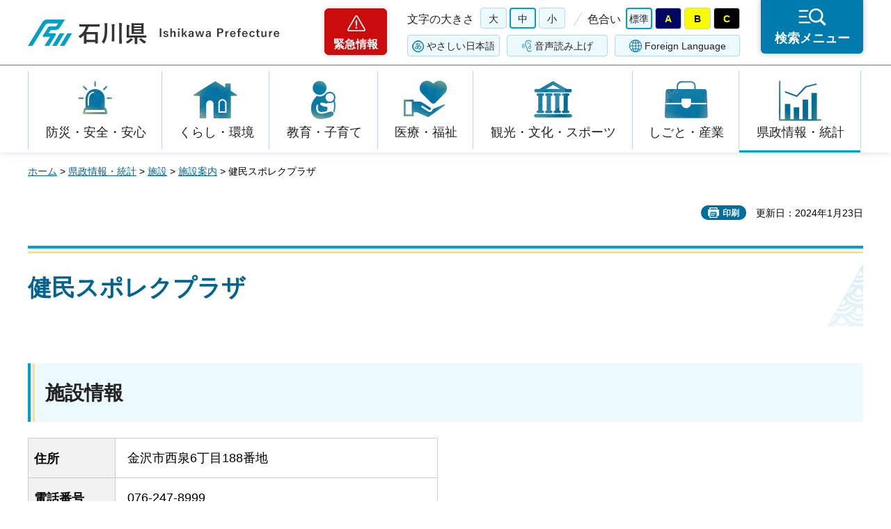

--- FILE ---
content_type: text/css
request_url: https://www.pref.ishikawa.lg.jp/shared/templates/free_rn/style/edit.css
body_size: 91058
content:
@charset "utf-8";

/* ==================================================
Required to CMS-8341
================================================== */
#tmp_contents h1 {
	margin:0 0 0.75em;
	padding: 37px 30px 32px 0;
	background-color: #ffffff;
	background-image: url(/shared/site_rn/images/main/cate_ttl_line.png), url(/shared/templates/free_rn/images/icon/h1_pattern.png);
	background-repeat: repeat-x, no-repeat;
	background-position: left top, right 26px;
	font-size: 188.9%;
	line-height: 1.4;
	color: #00648e;
	clear:both; /* Do not edit */
}
#tmp_contents h2,
#tmp_contents h3,
#tmp_contents h4,
#tmp_contents h5,
#tmp_contents h6{
	margin:1.9em 0 0.8em;
	clear:both; /* Do not edit */
}
#tmp_contents h2,
.page_sub_heading p{
	padding: 23px 8px 22px 21px;
	background: #ecf9ff url(/shared/templates/free_rn/images/icon/h2_border.jpg) no-repeat 3px 0;
	-webkit-background-size: 3px 100%;
	-moz-background-size: 3px 100%;
	background-size: 3px 100%;
	border-left: 4px solid #01a0c7;
	font-size: 155.5%;
	line-height: 1.4;
	font-weight: bold;
	color: #222222;
}
.page_sub_heading p span{
	display: inline-block;
	font-size: 50%;
	word-break: break-all;
}
#tmp_contents h3{
	padding: 0 0 11px 25px;
	background: transparent url(/shared/templates/free_rn/images/icon/h3_border.png) no-repeat;
	border-bottom: 1px solid #a3ceda;
	font-size: 144.4%;
	color: inherit;
	line-height: 1.4;
}
#tmp_contents h4{
	padding-left: 17px;
	background: transparent url(/shared/templates/free_rn/images/icon/h4_border.png) no-repeat 0 4px;
	font-size: 122.2%;
	color: inherit;
	line-height: 1.4;
}
#tmp_contents h5{
	padding-left: 11px;
	background: transparent url(/shared/templates/free_rn/images/icon/h5_border.jpg) no-repeat 0 5px;
	font-size: 111.1%;
	line-height: 1.5;
}
#tmp_contents h6{
	font-size: 100%;
}
#tmp_contents table {
	word-break: break-all;
}
#tmp_contents p {
	margin:0 0 0.8em 0; /* Do not edit */
}
#tmp_contents ul {
	margin:0 0 2.55em 1.2em; /* Do not edit */
	list-style-image:url(/shared/site_rn/images/icon/list_icon.png); /* Do not edit */
}
#tmp_contents ol {
	margin:0 0 3.3em 3.2em; /* Do not edit */
	list-style-image:none; /* Do not edit */
}
#tmp_contents ul li,
#tmp_contents ol li {
	margin:0 0 0.7em; /* Do not edit */
}
#tmp_contents ul ul,
#tmp_contents ul ol,
#tmp_contents ol ul,
#tmp_contents ol ol {
	margin:1em 0 0 1.5em; /* Do not edit */
}
#tmp_contents ul ul{
	list-style-image:url(/shared/site_rn/images/icon/list_icon_sub.png);
}
/* icon */

/* linkicon
============================== */
a.icon_pdf,
a.icon_word,
a.icon_excel,
a.icon_ppt,
a.icon_jtd {
	margin:0 3px;
	padding-left:36px;
}
li a.icon_pdf,
li a.icon_word,
li a.icon_excel,
li a.icon_ppt,
li a.icon_jtd {
	background-position:0 0.4em;
}
a.icon_pdf {
	background:url(/shared/system/images/linkicon/icon_pdf.gif) no-repeat 0 0.4em;
}
a.icon_word {
	background:url(/shared/system/images/linkicon/icon_word.gif) no-repeat 0 0.4em;
}
a.icon_excel {
	background:url(/shared/system/images/linkicon/icon_excel.gif) no-repeat 0 0.4em;
}
a.icon_ppt {
	background:url(/shared/system/images/linkicon/icon_ppt.gif) no-repeat 0 0.4em;
}
a.icon_jtd {
	background:url(/shared/system/images/linkicon/icon_jtd.gif) no-repeat 0 0.4em;
}
#tmp_contents .new_tag{
	position: relative;
	display: inline-block;
	margin-left: 5px;
	padding: 1px 9px;
	top: -3px;
	background-color: #fad4d7;
	-webkit-border-radius: 30px;
	-moz-border-radius: 30px;
	border-radius: 30px;
	font-size: 66.7%;
	font-weight: bold;
	color: #aa1414;
}
/* box_btn icon_pdf */
#tmp_contents ul.box_btn a.icon_pdf,
#tmp_contents ul.box_btn a.icon_word,
#tmp_contents ul.box_btn a.icon_excel,
#tmp_contents ul.box_btn a.icon_ppt,
#tmp_contents ul.box_btn a.icon_jtd{
	position: relative;
	padding-left: 76px;
}
#tmp_contents ul.box_btn a.icon_pdf::before,
#tmp_contents ul.box_btn a.icon_word::before,
#tmp_contents ul.box_btn a.icon_excel::before,
#tmp_contents ul.box_btn a.icon_ppt::before,
#tmp_contents ul.box_btn a.icon_jtd::before{
	position: absolute;
	content: '';
	width: 34px;
	height: 11px;
	left: 34px;
	top: 30px;
}
#tmp_contents ul.box_btn a.icon_pdf::before {
	background:transparent url(/shared/system/images/linkicon/icon_pdf.gif) no-repeat;
}
#tmp_contents ul.box_btn a.icon_word::before {
	background:transparent url(/shared/system/images/linkicon/icon_word.gif) no-repeat;
}
#tmp_contents ul.box_btn a.icon_excel::before {
	background:transparent url(/shared/system/images/linkicon/icon_excel.gif) no-repeat;
}
#tmp_contents ul.box_btn a.icon_ppt::before {
	background:transparent url(/shared/system/images/linkicon/icon_ppt.gif) no-repeat;
}
#tmp_contents ul.box_btn a.icon_jtd::before {
	background:transparent url(/shared/system/images/linkicon/icon_jtd.gif) no-repeat;
}
/* ==================================================
parts
================================================== */
/* img_cap
================================================== */
table.img_cap {
	margin:0 0 0.3em;
	border-collapse:collapse;
	border-spacing:0;
}
table.img_cap td {
	padding:0;
}
div.img_cap {
	margin:0 0 0.3em;
}
div.img_cap img {
	margin:0 !important;
}
/* outline
================================================== */
#tmp_contents .outline {
	margin:0 0 40px; /* Do not edit */
	clear:both; /* Do not edit */
}
#tmp_contents table.outline {
	width:100%; /* Do not edit */
	border-collapse:collapse; /* Do not edit */
	border-spacing:0; /* Do not edit */
}
#tmp_contents table.outline td,
#tmp_contents div.outline {
	padding:23px 30px 9px;
	background-color:#fff7d9;
	-webkit-border-radius: 8px;
	-moz-border-radius: 8px;
	border-radius: 8px;
	color:#222222;
	line-height: 1.7;
}
#tmp_contents .outline ul {
	margin-left:24px; /* Do not edit */
}
#tmp_contents .outline ol {
	margin-left:24px; /* Do not edit */
}
#tmp_contents .outline ul ul,
#tmp_contents .outline ul ol,
#tmp_contents .outline ol ul,
#tmp_contents .outline ol ol {
	margin:0.3em 0 0 24px; /* Do not edit */
}
/* box_btn
================================================== */
#tmp_contents ul.box_btn {
	margin:0 0 40px; /* Do not edit */
	padding:0;
	list-style:none;
	list-style-image:none;
}
#tmp_contents ul.box_btn li {
	margin:0 0 20px;
	padding: 24px 11px 22px 18px;
	background: -o-linear-gradient(#ffffff, #ffffff) padding-box, -o-linear-gradient(51deg, #c7efff, #f7eeb8) border-box;
	background: linear-gradient(#ffffff, #ffffff) padding-box, linear-gradient(39deg, #c7efff, #f7eeb8) border-box;
	-webkit-box-shadow: 0 2px 9.5px 0.5px rgba(11, 73, 154, 0.15);
	-moz-box-shadow: 0 2px 9.5px 0.5px rgba(11, 73, 154, 0.15);
	box-shadow: 0 2px 9.5px 0.5px rgba(11, 73, 154, 0.15);
	border: 2px solid transparent;
	-webkit-border-radius: 8px;
	-moz-border-radius: 8px;
	border-radius: 8px;
	color:#222222;
	line-height: 1.7;
}
#tmp_contents ul.box_btn a{
	display: block;
	margin: -24px -11px -22px -18px;
	padding: 24px 11px 22px 33px;
	background: transparent url(/shared/site_rn/images/icon/icon_arrow_blue_small.png) no-repeat 18px 32px;
	-webkit-background-size: 8px auto;
	-moz-background-size: 8px auto;
	background-size: 8px auto;
	-webkit-border-radius: 8px;
	-moz-border-radius: 8px;
	border-radius: 8px;
	color: inherit;
	text-decoration: none;
}
#tmp_contents ul.box_btn li.active a,
#tmp_contents ul.box_btn a:hover,
#tmp_contents ul.box_btn a:focus{
	text-decoration: underline;
}
/* box_menu
================================================== */
#tmp_contents .box_menu {
	margin:0 0 40px; /* Do not edit */
	background: -o-linear-gradient(#ffffff, #ffffff) padding-box, -o-linear-gradient(51deg, #c7efff, #f7eeb8) border-box;
	background: linear-gradient(#ffffff, #ffffff) padding-box, linear-gradient(39deg, #c7efff, #f7eeb8) border-box;
	-webkit-box-shadow: 0 2px 9.5px 0.5px rgba(11, 73, 154, 0.15);
	-moz-box-shadow: 0 2px 9.5px 0.5px rgba(11, 73, 154, 0.15);
	box-shadow: 0 2px 9.5px 0.5px rgba(11, 73, 154, 0.15);
	border: 2px solid transparent;
	-webkit-border-radius: 8px;
	-moz-border-radius: 8px;
	border-radius: 8px;
	clear:both; /* Do not edit */
}
#tmp_contents table.box_menu {
	width:100%; /* Do not edit */
	border-collapse:collapse; /* Do not edit */
	border-spacing:0; /* Do not edit */
}
#tmp_contents .box_menu_ttl{
	position: relative;
	padding: 24px 18px 26px;
}
#tmp_contents .box_menu_ttl:before{
	content: '';
	position: absolute;
	display: inline-block;
	left: 18px;
	right: 18px;
	bottom: 0;
	height: 1px;
	background-color: #a3ceda;
}
#tmp_contents .box_menu_ttl p{
	margin-bottom: 0;
}
#tmp_contents .box_menu_ttl a{
	display: block;
	margin: -24px -18px -26px -18px;
	padding: 24px 18px 26px 34px;
	background: transparent url(/shared/site_rn/images/icon/icon_arrow_blue_small.png) no-repeat 18px 32px;
	-webkit-background-size: 8px auto;
	-moz-background-size: 8px auto;
	background-size: 8px auto;
	color: inherit;
	text-decoration: none;
}
#tmp_contents .box_menu_ttl a:hover,
#tmp_contents .box_menu_ttl a:focus{
	text-decoration: underline;
}
#tmp_contents .box_menu_cnt{
	padding: 16px 18px 6px;
	line-height: 1.7;
}
#tmp_contents .box_menu ul {
	margin-bottom:0.8em; /* Do not edit */
	margin-left:24px; /* Do not edit */
}
#tmp_contents .box_menu ol {
	margin-bottom:0.8em; /* Do not edit */
	margin-left:24px; /* Do not edit */
}
#tmp_contents .box_menu ul ul,
#tmp_contents .box_menu ul ol,
#tmp_contents .box_menu ol ul,
#tmp_contents .box_menu ol ol {
	margin:0.3em 0 0 24px; /* Do not edit */
}
/* box_info
================================================== */
#tmp_contents .box_info {
	margin:0 0 40px; /* Do not edit */
	border:1px solid #007bae;
	-webkit-border-radius: 8px;
	-moz-border-radius: 8px;
	border-radius: 8px;
	overflow: hidden;
	clear:both; /* Do not edit */
}
#tmp_contents table.box_info {
	width:100%; /* Do not edit */
	border-collapse:collapse; /* Do not edit */
	border-spacing:0; /* Do not edit */
	-webkit-border-radius: 0;
	-moz-border-radius: 0;
	border-radius: 0;
	overflow: inherit;
}
#tmp_contents .box_info .box_info_ttl {
	padding:21px 21px 5px;
	font-size: 122.2%;
	font-weight:bold;
	color:inherit;
}
#tmp_contents .box_info .box_info_ttl p {
	display: inline-block;
	margin-bottom:0; /* Do not edit */
	background: -webkit-gradient(linear, left top, right top, from(#fcedb1), to(#fcedb1)) no-repeat left bottom 4px;
	background: -o-linear-gradient(left, #fcedb1 0%, #fcedb1 100%) no-repeat left bottom 4px;
	background: linear-gradient(to right, #fcedb1 0%, #fcedb1 100%) no-repeat left bottom 4px;
	-webkit-background-size: 100% 10px;
	-moz-background-size: 100% 10px;
	background-size: 100% 10px;
}
#tmp_contents .box_info .box_info_cnt {
	padding:7px 16px 13px;
}
#tmp_contents .box_info ul,
#tmp_contents .box_info ol {
	margin: 0 0 0.8em 24px; /* Do not edit */
}
#tmp_contents .box_info ul ul,
#tmp_contents .box_info ul ol,
#tmp_contents .box_info ol ul,
#tmp_contents .box_info ol ol {
	margin:0.3em 0 0 24px; /* Do not edit */
}
/* box_link
================================================== */
#tmp_contents .box_link {
	margin:0 0 40px; /* Do not edit */
	border:1px solid #007bae;
	-webkit-border-radius: 8px;
	-moz-border-radius: 8px;
	border-radius: 8px;
	overflow: hidden;
	clear:both; /* Do not edit */
}
#tmp_contents table.box_link {
	width:100%; /* Do not edit */
	border-collapse:collapse; /* Do not edit */
	border-spacing:0; /* Do not edit */
	-webkit-border-radius: 0;
	-moz-border-radius: 0;
	border-radius: 0;
	overflow: inherit;
}
#tmp_contents .box_link .box_link_ttl {
	padding:21px 21px 5px;
	font-size: 122.2%;
	color:inherit;
	font-weight:bold;
}
#tmp_contents .box_link .box_link_ttl p {
	display: inline-block;
	margin-bottom:0; /* Do not edit */
	background: -webkit-gradient(linear, left top, right top, from(#fcedb1), to(#fcedb1)) no-repeat left bottom 4px;
	background: -o-linear-gradient(left, #fcedb1 0%, #fcedb1 100%) no-repeat left bottom 4px;
	background: linear-gradient(to right, #fcedb1 0%, #fcedb1 100%) no-repeat left bottom 4px;
	-webkit-background-size: 100% 10px;
	-moz-background-size: 100% 10px;
	background-size: 100% 10px;
}
#tmp_contents .box_link .box_link_cnt {
	padding:7px 16px 13px;
}
#tmp_contents .box_link ul,
#tmp_contents .box_link ol {
	margin: 0 0 0.8em 24px; /* Do not edit */
}
#tmp_contents .box_link ul ul,
#tmp_contents .box_link ul ol,
#tmp_contents .box_link ol ul,
#tmp_contents .box_link ol ol {
	margin:0.3em 0 0 24px; /* Do not edit */
}
/* datatable & enquete_table
================================================== */
#tmp_contents table.datatable,
#tmp_contents table.enquete_table {
	margin:0 0 40px; /* Do not edit */
	color:inherit;
	background-color:#FFFFFF;
	border-collapse:collapse; /* Do not edit */
	border-spacing:0; /* Do not edit */
	border:1px solid #CCCCCC;
	word-break: break-all;
}
#tmp_contents table.datatable th,
#tmp_contents table.enquete_table th {
	padding:15px 8px 13px;
	color:inherit;
	background-color:#F2F2F2;
	border:1px solid #CCCCCC;
}
#tmp_contents table.datatable td,
#tmp_contents table.enquete_table td {
	padding:12px 17px 11px;
	border:1px solid #CCCCCC;
}
#tmp_contents table.datatable td p.txt_break,
#tmp_contents table.enquete_table td p.txt_break{
	margin-bottom: 40px;
	padding-bottom: 40px;
	border-bottom: 1px solid #CCCCCC;
}
#tmp_contents table.datatable caption,
#tmp_contents table.enquete_table caption {
	padding:0 0 0.5em; /* Do not edit */
	font-weight:bold; /* Do not edit */
	text-align:left; /* Do not edit */
}
#tmp_contents table.datatable p {
	margin:0; /* Do not edit */
}
#tmp_contents table.datatable ul,
#tmp_contents table.datatable ol,
#tmp_contents table.enquete_table ul,
#tmp_contents table.enquete_table ol {
	margin:0.2em 0 0 24px; /* Do not edit */
}
#tmp_contents table.datatable ul ul,
#tmp_contents table.datatable ul ol,
#tmp_contents table.datatable ol ul,
#tmp_contents table.datatable ol ol,
#tmp_contents table.enquete_table ul ul,
#tmp_contents table.enquete_table ul ol,
#tmp_contents table.enquete_table ol ul,
#tmp_contents table.enquete_table ol ol {
	margin:0.3em 0 0 24px; /* Do not edit */
}
#tmp_contents table.enquete_table {
	width:100%; /* Do not edit */
}
#tmp_contents table.enquete_table th {
	width:20%; /* Do not edit */
}
#tmp_contents table.enquete_table .nes,
#tmp_contents table.enquete_table .memo {
	color:#D11818; /* base.css > Styles > .text_red */
	font-weight:normal; /* Do not edit */
	background-color:transparent; /* Do not edit */
}
/* form_btn */
#tmp_contents #tmp_form_btn{
	text-align: center;
}
#tmp_contents #tmp_form_btn p{
	display: inline-block;
	text-align: center;
}
#tmp_contents .enquete_button {
	margin:15px 0; /* Do not edit */
	text-align:center; /* Do not edit */
}
#tmp_contents #tmp_form_btn p input,
#tmp_contents .enquete_button input {
	display:inline-block;
	vertical-align:top;
	margin:0 10px;
	padding: 16px 16px 17px 18px;
	background: #ffffff url(/shared/site_rn/images/icon/icon_arrow_blue_small.png) no-repeat 95px center;
	-webkit-background-size: 8px auto;
    -moz-background-size: 8px auto;
    background-size: 8px auto;
	min-width: 300px;
	border: 1px solid #e4e4e4;
	cursor: pointer;
	font-weight: bold;
	text-align: center;
	-webkit-box-shadow: 0.313px 1.975px 8.5px 1.5px rgba(11, 73, 154, 0.2);
	-moz-box-shadow: 0.313px 1.975px 8.5px 1.5px rgba(11, 73, 154, 0.2);
	box-shadow: 0.313px 1.975px 8.5px 1.5px rgba(11, 73, 154, 0.2);
	-webkit-border-radius: 100px;
	-moz-border-radius: 100px;
	border-radius: 100px;
	border: none;
	color: #222222;
	text-align: center;
	cursor: pointer;
}
#tmp_contents #tmp_form_btn p input:hover,
#tmp_contents #tmp_form_btn p input:focus,
#tmp_contents .enquete_button input:hover,
#tmp_contents .enquete_button input:focus {
	text-decoration: underline;
}
#tmp_contents #tmp_form_btn input[type="button"],
#tmp_contents .enquete_button input[type="button"]{
	background-position: 69px;
}
/* enquete_form */
#tmp_contents table.enquete_table fieldset {
	display:inline;
	margin:0;
	padding:0;
	border:none;
}
#tmp_contents table.enquete_table legend {
	display:none;
}
#tmp_contents table.enquete_table td input[type="text"],
#tmp_contents table.enquete_table td textarea,
#tmp_contents table.enquete_table td select{
	border:1px solid #d4d4d4;
	padding:10px;
	width:100%;
}
/* enq

/* bgcolor */
/* ▼▼▼▼▼▼▼▼▼▼▼▼▼▼▼▼▼▼▼▼▼▼▼▼▼ */
/* Setting by CMS sheets */
#tmp_contents table.datatable table th.bg_red {
	color:inherit;
	background-color:#FCECEC; /* base.css > Styles > th.bg_red */
}
#tmp_contents table.datatable table th.bg_yellow {
	color:inherit;
	background-color:#FBFBDF; /* base.css > Styles > th.bg_yellow */
}
#tmp_contents table.datatable table th.bg_blue {
	color:inherit;
	background-color:#EBF9FC; /* base.css > Styles > th.bg_blue */
}
#tmp_contents table.datatable table th.bg_gray {
	color:inherit;
	background-color:#E9E9E9; /* base.css > Styles > th.bg_gray */
}
#tmp_contents table.datatable table th.bg_green {
	color:inherit;
	background-color:#EDFBEE; /* base.css > Styles > th.bg_green */
}
#tmp_contents table.datatable table th.bg_purple {
	color:inherit;
	background-color:#EDE9FA; /* base.css > Styles > th.bg_purple */
}
/* ▲▲▲▲▲▲▲▲▲▲▲▲▲▲▲▲▲▲▲▲▲▲▲▲▲ */

/* nest-datatable
================================================== */
#tmp_contents table.datatable table,
#tmp_contents table.enquete_table table {
	border:none; /* Do not edit */
}
#tmp_contents table.datatable table th,
#tmp_contents table.enquete_table table th {
	color:inherit; /* Do not edit */
	background-color:transparent; /* Do not edit */
	border:none; /* Do not edit */
}
#tmp_contents table.datatable table td,
#tmp_contents table.enquete_table table td {
	border:none; /* Do not edit */
}
#tmp_contents table.datatable table.datatable {
	border:1px solid #CCCCCC; /* = table.datatable */
}
#tmp_contents table.datatable table.datatable th {
	color:inherit; /* Do not edit */
	background-color:#F2F2F2; /* = table.datatable th */
	border:1px solid #CCCCCC; /* = table.datatable th */
}
#tmp_contents table.datatable table.datatable td {
	border:1px solid #CCCCCC; /* = table.datatable td */
}
/* gmap
================================================== */
#tmp_gmap_link{
	margin: 61px auto 62px;
	text-align: center;
}
#tmp_gmap_link a{
	position: relative;
	display: block;
	margin: 0 auto;
	padding: 9px 16px 10px;
	background-color: #ffffff;
	max-width: 538px;
	-webkit-box-shadow: 0 2px 9.5px 0.5px rgba(11, 73, 154, 0.15);
	-moz-box-shadow: 0 2px 9.5px 0.5px rgba(11, 73, 154, 0.15);
	box-shadow: 0 2px 9.5px 0.5px rgba(11, 73, 154, 0.15);
	border: 1px solid #007bae;
	-webkit-border-radius: 8px;
	-moz-border-radius: 8px;
	border-radius: 8px;
	color: #222222;
	text-decoration: none;
	text-align: center;
	overflow: hidden;
	-webkit-transform: translateZ(0);
	-moz-transform: translateZ(0);
	transform: translateZ(0);
}
#tmp_gmap_link a:before{
	content: '';
	position: absolute;
	left: -50px;
	top: 0;
	background-color: #e7f8ff;
	width: 150px;
	height: 100%;
	-webkit-transform: skewX(-22deg);
	-moz-transform: skewX(-22deg);
	transform: skewX(-22deg);
	color: #222222;
	z-index: -1;
}
#tmp_gmap_link span{
	display: inline-block;
	padding: 12px 0 12px 60px;
	background: transparent url(/shared/templates/free_rn/images/icon/icon_ggmap.png) no-repeat left center;
	-webkit-background-size: 40px auto;
	-moz-background-size: 40px auto;
	background-size: 40px auto;
	color: inherit;
	text-decoration: none;
}
#tmp_gmap_link a:hover span,
#tmp_gmap_link a:focus span{
	text-decoration: underline;
}
/* end_rss
================================================== */
#tmp_end_rss{
	margin-bottom: 68px;
}
#tmp_end_rss .page_sub_heading{
	margin-bottom: 35px;
}

/* faq */
#tmp_contents h2.faq_ttl_ans,
#tmp_contents h2.faq_ttl_que{
	background-image: none;
	font-size: 155.5%;
	padding: 4px 12px;
}
#tmp_contents h2.faq_ttl_que{
	background-color: #ffeeee;
	border-color: #db4040;
	color: #aa0303;
}
#tmp_contents h2.faq_ttl_ans{
	background-color: #ecf9ff;
	border-color: #01a0c7;
	color: #00718d;
	background-image: none;
	font-size: 155.5%;
}
/* ==================================================
what_news
================================================== */
#tmp_wrap_c_news{
	overflow: hidden;
	border: 1px solid #01a0c7;
	border-radius: 8px;
	-webkit-border-radius: 8px;
	-moz-border-radius: 8px;
}
#tmp_wrap_c_news #tmp_wrap_c_news_ttl{
	font-weight: bold;
	color: #222222;
	background-color: #dff5ff;
	padding: 16px 23px 13px;
	border-bottom: 2px solid #007bae;
}
#tmp_wrap_c_news #tmp_wrap_c_news_ttl h2{
	margin: 0;
	background: none;
	border: none;
	font-size: 122.2%;
	padding: 0;
}
#tmp_wrap_c_news #tmp_wrap_c_news_cnt{
	padding: 30px 20px 11px;
}
#tmp_wrap_c_news #tmp_wrap_c_news_cnt ul{
	list-style: none;
	margin: 0;
}
#tmp_wrap_c_news ul li{
	margin-bottom: 19px;
}
#tmp_wrap_c_news .news_item{
	display: table;
    width: 100%;
}
#tmp_wrap_c_news .news_item p{
	margin: 0;
}
#tmp_wrap_c_news .news_date{
	display: table-cell;
    vertical-align: top;
	width: 85px;
    font-size: 88.9%;
    font-weight: bold;
	padding: 3px 5px 0 0;
}
#tmp_wrap_c_news li a{
	display: inline-block;
    text-decoration: none;
    padding-left: 18px;
	color: #222222;
	background: #ffffff url(/shared/site_rn/images/icon/icon_arrow_blue_big.png) no-repeat left 7px;
	background-size: 8px auto;
	-webkit-background-size: 8px auto;
	-moz-background-size: 8px auto;
}
#tmp_wrap_c_news li a:hover,
#tmp_wrap_c_news li a:focus{
	text-decoration: underline;
	color: #00648e;
}
#tmp_wrap_c_news .new_tag{
	position: relative;
	top: -2px;
	display: inline-block;
	font-size: 66.7%;
	font-weight: bold;
	padding: 2px 10px;
	margin-left: 6px;
	color: #aa1414;
	background-color: #fad4d7;
	border-radius: 30px;
	-webkit-border-radius: 30px;
	-moz-border-radius: 30px;
}
#tmp_wrap_c_news .news_btn{
	position: relative;
	text-align: right;
	padding-top: 12px;
	border-top: 1px solid #fce176;
}
#tmp_wrap_c_news .news_btn:before{
	content: '';
	position: absolute;
	top: -1px;
	left: 0;
	width: 48px;
	height: 1px;
	color: inherit;
	background-color: #01a0c7;
}
#tmp_wrap_c_news .news_btn li{
	display: inline-block;
	margin: 0 12px;
}
#tmp_wrap_c_news .news_btn li:last-child{
	margin-right: 0;
}
#tmp_wrap_c_news .news_btn a{
	text-decoration: none;
	display: inline-block;
	font-size: 88.9%;
	padding-left: 13px;
	color: #222222;
	background: #ffffff url(/shared/site_rn/images/icon/icon_arrow_blue_big.png) no-repeat 0 5px;
	background-size: 8px auto;
	-webkit-background-size: 8px auto;
	-moz-background-size: 8px auto;
}
#tmp_wrap_c_news .news_btn a:hover,
#tmp_wrap_c_news .news_btn a:focus{
	text-decoration: underline;
	color: #00648e;
}
/* ==================================================
idx
================================================== */
/* idx_read
================================================== */
#tmp_contents .idx_read {
	display: table;
	width: 100%;
	margin:0 0 60px;
}
#tmp_contents .idx_read .idx_read_info,
#tmp_contents .idx_read #tmp_rnavi_btn {
	display: table-cell;
	vertical-align: top;
}
#tmp_contents .idx_read #tmp_rnavi_btn {
	width: 300px;
	padding-left: 40px;
}
#tmp_contents .idx_read ul.news_list {
	padding-bottom: 18px;
}
/* idx_news
================================================== */
#tmp_idx_news {
	border: 1px solid #01a0c7;
	-webkit-border-radius: 8px;
	-moz-border-radius: 8px;
	border-radius: 8px;
}
#tmp_idx_news_ttl {
	color: #222222;
	background-color: #dff5ff;
	padding: 16px 23px 13px;
	border-bottom: 2px solid #007bae;
	-webkit-border-radius: 8px 8px 0 0;
	-moz-border-radius: 8px 8px 0 0;
	border-radius: 8px 8px 0 0;
}
#tmp_contents #tmp_idx_news_ttl h2 {
	margin: 0;
	padding:0;
	border:none;
	background-image:none;
	background-color:transparent;
	font-size:122.22%;
	font-weight:bold;
}
#tmp_idx_news_cnt {
	padding: 30px 20px 11px;
}
#tmp_idx_news .news_list {
	border-collapse:collapse;
	border-spacing:0;
	width:100% !important;
}
#tmp_idx_news .news_list td {
	vertical-align:top;
	text-align:left;
	padding:10px 0;
}
#tmp_idx_news .news_list td p {
	margin-bottom:0 !important;
    padding-left: 18px;
	background:url(/shared/site_rn/images/icon/icon_arrow_blue_big.png) no-repeat left 7px;
	background-size: 8px auto;
	-webkit-background-size: 8px auto;
	-moz-background-size: 8px auto;
}
#tmp_idx_news .news_list .date {
	width:5.5em;
    font-size: 88.9%;
    font-weight: bold;
	padding-right:10px;
}
#tmp_idx_news .news_list .date p {
	background-image:none;
	padding:0;
}
#tmp_idx_news .news_list td img {
	vertical-align:top !important;
	margin:5px 0 0 5px;
}
#tmp_idx_news .news_list a {
    text-decoration: none;
	color: #222222;
	background-color:transparent;
}
#tmp_idx_news .news_list a:hover,
#tmp_idx_news .news_list a:focus{
	text-decoration: underline;
	color: #00648e;
}
/* news_btn */
#tmp_idx_news .news_btn{
	position: relative;
	text-align: right;
	padding-top: 12px;
	border-top: 1px solid #fce176;
	margin-left: 0;
}
#tmp_idx_news .news_btn:before{
	content: '';
	position: absolute;
	top: -1px;
	left: 0;
	width: 48px;
	height: 1px;
	color: inherit;
	background-color: #01a0c7;
}
#tmp_contents #tmp_idx_news .news_btn ul {
	margin:0 !important;
	list-style:none;
}
#tmp_idx_news .news_btn li{
	display: inline-block;
	margin: 0 12px;
}
#tmp_idx_news .news_btn li:last-child{
	margin-right: 0;
}
#tmp_idx_news .news_btn a{
	text-decoration: none;
	display: inline-block;
	font-size: 88.9%;
	padding-left: 13px;
	color: #222222;
	background: #ffffff url(/shared/site_rn/images/icon/icon_arrow_blue_big.png) no-repeat 0 5px;
	background-size: 8px auto;
	-webkit-background-size: 8px auto;
	-moz-background-size: 8px auto;
}
#tmp_idx_news .news_btn a:hover,
#tmp_idx_news .news_btn a:focus{
	text-decoration: underline;
	color: #00648e;
}

/* anchor_section
================================================== */
#tmp_contents .anchor_section {
	color: #222222;
	background-color: #f0f6f8;
	padding:20px 20px 10px;
	border-radius: 6px;
	-webkit-border-radius: 6px;
	-moz-border-radius: 6px;
	margin:0 0 30px;
	clear:both;
}
#tmp_contents .anchor_section ul{
	list-style: none;
	margin: 0 -5px
}
#tmp_contents .anchor_section li{
	width: 20%;
	float: left;
	padding: 0 5px;
	margin-bottom: 10px;
}
#tmp_contents .anchor_section li:nth-child(5n+1){
	clear: left;
}
#tmp_contents .anchor_section li:nth-child(5n){
	clear: right;
}
#tmp_contents .anchor_section a{
	position: relative;
	text-decoration: none;
	display: table-cell;
	width: 224px;
	vertical-align: middle;
	height: 75px;
	font-size: 88.9%;
	color: #222222;
	background-color: #ffffff;
	padding: 10px 32px 10px 16px;
	border: 1px solid #b0e0ec;
	box-shadow: 1px 2px 4px 1px rgba(11, 73, 154, 0.1);
	-webkit-box-shadow: 1px 2px 4px 1px rgba(11, 73, 154, 0.1);
	-moz-box-shadow: 1px 2px 4px 1px rgba(11, 73, 154, 0.1);
}
#tmp_contents .anchor_section a:after{
	content: '';
	position: absolute;
	top: 50%;
	right: 10px;
	width: 15px;
	height: 18px;
	color: inherit;
	background: transparent url(/shared/templates/free_rn/images/icon/anchor_icon.png) no-repeat;
	background-size: 100% auto;
	-webkit-background-size: 100% auto;
	-moz-background-size: 100% auto;
	transform: translateY(-50%);
	-webkit-transform: translateY(-50%);
	-moz-transform: translateY(-50%);
}
#tmp_contents .anchor_section a:hover::before,
#tmp_contents .anchor_section a:focus::before {
	content:"";
	position:absolute;
	left:0;
	top:0;
	right:0;
	bottom:0;
	border:3px solid #248eb9;
	text-decoration: none;
	transition: all 0.3s ease-in-out;
	-webkit-transition: all 0.3s ease-in-out;
	-moz-transition: all 0.3s ease-in-out;
	z-index:1;
}
#tmp_anchor_box .info_anc{
	display: none;
}
/* idx_menu
================================================== */
#tmp_idx_menu,
#tmp_idx_menu table {
	display: -webkit-flex;
	display: -webkit-box;
	display: -ms-flexbox;
	display: flex;
}
#tmp_idx_menu {
	margin: 0 -15px 15px;
	-webkit-flex-wrap: wrap;
	-ms-flex-wrap: wrap;
	flex-wrap:wrap;
}
#tmp_idx_menu table {
	position:relative;
	border-collapse:collapse;
	border-spacing:0;
	width: 581px;
	margin:0 15px 30px;
	border:0;
	color: #222222;
	background-color:#ffffff;
	border-radius: 8px;
	-webkit-border-radius: 8px;
	-moz-border-radius: 8px;
	box-shadow: 0 2px 10px 1px rgba(11, 73, 154, 0.15);
	-webkit-box-shadow: 0 2px 10px 1px rgba(11, 73, 154, 0.15);
	-moz-box-shadow: 0 2px 10px 1px rgba(11, 73, 154, 0.15);
}
#tmp_idx_menu table::before {
	content:"";
	z-index:-1;
	position:absolute;
	left:-2px;
	top:-2px;
	right:-2px;
	bottom:-2px;
	background: -webkit-linear-gradient(120deg, rgba(1,160,199,1) 0%, rgba(247,238,184,1) 100%);
	background: -moz-linear-gradient(120deg, rgba(1,160,199,1) 0%, rgba(247,238,184,1) 100%);
	background: linear-gradient(120deg, rgba(1,160,199,1) 0%, rgba(247,238,184,1) 100%);
	border-radius: 8px;
	-webkit-border-radius: 8px;
	-moz-border-radius: 8px;
}
#tmp_contents #tmp_idx_menu table td h2 {
	margin:-1px 0 10px -1px;
    font-size: 122.2%;
    font-weight: bold;
	background-image:none;
	background-color:transparent;
	border:none;
	padding:0 110px 0 0;
}
#tmp_contents #tmp_idx_menu table td h2 a {
    position: relative;
    display: block;
    text-decoration: none;
    color: #ffffff;
    background: #007bae url(/shared/templates/free_rn/images/icon/white_arr.png) no-repeat 20px 23px;
    padding: 16px 5px 11px 37px;
    background-size: 9px auto;
    -webkit-background-size: 9px auto;
    -moz-background-size: 9px auto;
}
#tmp_contents #tmp_idx_menu table td h2 a:after{
	content: '';
	position: absolute;
	top: 0;
	right: -27px;
	width: 27px;
	height: 100%;
	color: inherit;
	background: transparent url(/shared/templates/free_rn/images/icon/post_link_ttl_bg.png) no-repeat;
	background-size: 27px 100%;
	-webkit-background-size: 27px 100%;
	-moz-background-size: 27px 100%;
}
#tmp_contents #tmp_idx_menu table td h2 a:hover,
#tmp_contents #tmp_idx_menu table td h2 a:focus{
	text-decoration: underline;
}
#tmp_idx_menu table .idx_menu_cnt {
	padding-bottom:19px;
}
#tmp_idx_menu table td img {
	width:100%;
	height:auto;
	vertical-align:top;
	border-radius:8px 8px 0 0;
	-webkit-border-radius:8px 8px 0 0;
	-moz-border-radius:8px 8px 0 0;
}
#tmp_contents #tmp_idx_menu table td p {
	margin:-1px;
}

#tmp_idx_menu table td ul,
#tmp_idx_menu table td ul li,
#tmp_idx_menu table td ul li a {
	display: -webkit-flex;
	display: -webkit-box;
	display: -ms-flexbox;
	display: flex;
}
#tmp_contents #tmp_idx_menu table td ul {
	-webkit-flex-wrap: wrap;
	-ms-flex-wrap: wrap;
	flex-wrap:wrap;
	margin:0;
}
#tmp_contents #tmp_idx_menu table td ul li {
	padding: 0 13px;
	width:50%;
	margin-bottom: 10px;
}
#tmp_contents #tmp_idx_menu table td ul li a {
	flex-grow:1;
    text-decoration: none;
    padding: 5px 5px 15px 18px;
    border-bottom: 1px solid #cfe1e6;
    color: #222222;
    background: #ffffff url(/shared/site_rn/images/icon/icon_arrow_blue_big.png) no-repeat 2px 10px;
    background-size: 8px auto;
    -webkit-background-size: 8px auto;
    -moz-background-size: 8px auto;
}
#tmp_contents #tmp_idx_menu table td ul li a:hover,
#tmp_contents #tmp_idx_menu table td ul li a:focus{
	text-decoration: underline;
	color: #00648e;
}
#tmp_contents #tmp_idx_menu .btn_more a{
	position: relative;
}
#tmp_contents #tmp_idx_menu .btn_more a:hover{
	text-decoration: none;
}
#tmp_contents #tmp_idx_menu .btn_more a::after {
	-webkit-border-radius:50px;
	-moz-border-radius:50px;
	border-radius:50px;
	border-width:2px;
}
#tmp_contents #tmp_idx_menu .btn_more a:hover::after {
	content:"";
	position:absolute;
	left:0;
	top:0;
	right:0;
	bottom:0;
	border:3px solid #02a0c7;
	text-decoration: none;
	transition: all 0.3s ease-in-out;
	-webkit-transition: all 0.3s ease-in-out;
	-moz-transition: all 0.3s ease-in-out;
	z-index:1;
}
/* ==================================================
shisetsu
================================================== */
#tmp_contents .shisetsu_idx_menu,
#tmp_contents .shisetsu_idx_menu li,
#tmp_contents .shisetsu_idx_menu li a {
	display: -webkit-flex;
	display: -webkit-box;
	display: -ms-flexbox;
	display: flex;
}
#tmp_contents .shisetsu_idx_menu {
	-webkit-flex-wrap: wrap;
	-ms-flex-wrap: wrap;
	flex-wrap:wrap;
	list-style:none;
	margin:0 -14px;
}
#tmp_contents .shisetsu_idx_menu li {
	width:50%;
	padding:0 14px;
	font-size:111.11%;
	font-weight:bold;
	margin:0 0 20px;
}
#tmp_contents .shisetsu_idx_menu li a {
	align-items: center;
	flex-grow:1;
	position:relative;
	background-color:#ffffff;
	color:#222222;
	padding:10px 20px 10px 200px;
	text-decoration:none;
	-webkit-border-radius: 6px;
	-moz-border-radius: 6px;
	border-radius: 6px;
	background-repeat:no-repeat;
	min-height:156px;
	box-shadow: 1px 2px 9px 2px rgba(11, 73, 154, 0.2);
	-webkit-box-shadow: 1px 2px 9px 2px rgba(11, 73, 154, 0.2);
	-moz-box-shadow: 1px 2px 9px 2px rgba(11, 73, 154, 0.2);
	transition: all 0.3s ease-in-out;
	-webkit-transition: all 0.3s ease-in-out;
	-moz-transition: all 0.3s ease-in-out;
}
#tmp_contents .shisetsu_idx_menu .shisetsu_menu1 a {
	background-image:url(/shared/templates/free_rn/images/shisetsu/idx_img1.jpg);
}
#tmp_contents .shisetsu_idx_menu .shisetsu_menu2 a {
	background-image:url(/shared/templates/free_rn/images/shisetsu/idx_img2.jpg);
}
#tmp_contents .shisetsu_idx_menu .shisetsu_menu3 a {
	background-image:url(/shared/templates/free_rn/images/shisetsu/idx_img3.jpg);
}
#tmp_contents .shisetsu_idx_menu .shisetsu_menu4 a {
	background-image:url(/shared/templates/free_rn/images/shisetsu/idx_img4.jpg);
}
#tmp_contents .shisetsu_idx_menu .shisetsu_menu5 a {
	background-image:url(/shared/templates/free_rn/images/shisetsu/idx_img5.jpg);
}
#tmp_contents .shisetsu_idx_menu .shisetsu_menu6 a {
	background-image:url(/shared/templates/free_rn/images/shisetsu/idx_img6.jpg);
}
#tmp_contents .shisetsu_idx_menu .shisetsu_menu7 a {
	background-image:url(/shared/templates/free_rn/images/shisetsu/idx_img7.jpg);
}
#tmp_contents .shisetsu_idx_menu .shisetsu_menu8 a {
	background-image:url(/shared/templates/free_rn/images/shisetsu/idx_img8.jpg);
}
#tmp_contents .shisetsu_idx_menu .shisetsu_menu9 a {
	background-image:url(/shared/templates/free_rn/images/shisetsu/idx_img9.jpg);
}
#tmp_contents .shisetsu_idx_menu li a::before {
	content:"";
	z-index:-1;
	position:absolute;
	left:-2px;
	top:-2px;
	right:-2px;
	bottom:-2px;
	background: -webkit-linear-gradient(120deg, rgba(1,160,199,1) 0%, rgba(247,238,184,1) 100%);
	background: -moz-linear-gradient(120deg, rgba(1,160,199,1) 0%, rgba(247,238,184,1) 100%);
	background: linear-gradient(120deg, rgba(1,160,199,1) 0%, rgba(247,238,184,1) 100%);
	-webkit-border-radius: 8px;
	-moz-border-radius: 8px;
	border-radius: 8px;
	transition: background 0.3s ease-in-out;
    -webkit-transition: background 0.3s ease-in-out;
    -moz-transition: background 0.3s ease-in-out;
}
#tmp_contents .shisetsu_idx_menu li a:hover,
#tmp_contents .shisetsu_idx_menu li a:focus {
	background-color:#ecf9ff;
}
#tmp_contents .shisetsu_idx_menu li a:hover::before,
#tmp_contents .shisetsu_idx_menu li a:focus::before {
	background: -webkit-linear-gradient(120deg, #00648e 100%, #00648e 100%);
	background: -moz-linear-gradient(120deg, #00648e 100%, #00648e 100%);
	background: linear-gradient(120deg, #00648e 100%, #00648e 100%);
	background-color:#00648e;
}
#tmp_contents .shisetsu_idx_menu li a::after {
	content: '';
    position: absolute;
    bottom: 0;
    right: 0;
    width: 23px;
    height: 23px;
    z-index: 1;
    background: url(/shared/site_rn/images/icon/rnavi_btn_icon.png) no-repeat;
	-webkit-border-radius:0 0 6px 0;
	-moz-border-radius:0 0 6px 0;
	border-radius:0 0 6px 0;
}
/* ==================================================
shisetsu_list
================================================== */
#tmp_contents .shisetsu_list_detali {
	padding:35px 30px 14px;
	border-bottom:1px solid #e4e4e4;
}
#tmp_contents .shisetsu_list_detali:nth-child(2n+1) {
	background-color: #F2F2F2;
}
#tmp_contents .shisetsu_list_detali:nth-child(2n+1) .shisetsu_name a {
	background-color: #F2F2F2;
}
#tmp_contents .shisetsu_list_detali:first-of-type {
	border-top:1px solid #e4e4e4;
}
#tmp_contents .shisetsu_list_detali p{
	margin-bottom:10px;
}
#tmp_contents .shisetsu_list_detali p.shisetsu_name{
	font-size: 125%;
	font-weight: bold;
}
#tmp_contents .shisetsu_list_detali .shisetsu_name a{
	display: inline-block;
	text-decoration:none;
	color: #222222;
	font-weight:bold;
	background: transparent url(/shared/site_rn/images/icon/icon_arrow_blue.png) no-repeat;
	background-position: 0 12px;
	background-size: 10px auto;
	-webkit-background-size: 10px auto;
	-moz-background-size: 10px auto;
	padding-left: 24px;
}
#tmp_contents .shisetsu_list_detali .shisetsu_name a:hover,
#tmp_contents .shisetsu_list_detali .shisetsu_name a:focus{
	text-decoration: underline;
}
#tmp_contents .shimachi_more{
	margin: 30px 0 50px;
}
/* .rnavi_func .rnavi_func_links a{
	display: block;
	padding: 13px 18px 12px 31px;
	background: transparent url(/shared/site_rn/images/icon/icon_arrow_blue.png) no-repeat 14px 18px;
	-webkit-background-size: 8px auto;
	-moz-background-size: 8px auto;
	background-size: 8px auto;
	font-size: 88.9%;
	line-height: 1.5;
	color: inherit;
	text-decoration: none;
	-webkit-transition: background-color 0.3s ease-in-out;
	-moz-transition: background-color 0.3s ease-in-out;
	transition: background-color 0.3s ease-in-out;
} */
/* ==================================================
event
================================================== */
#tmp_contents .event_info_txt{
	margin: 0 0 0.2em;
}
#tmp_contents ul.event_list{
	margin: 0 0 2.9em 1.2em;
}
/* calendar_filter */
#tmp_calendar_filter{
	overflow: hidden;
	margin-bottom: 60px;
	border: 1px solid #01a0c7;
	border-radius: 8px;
	-webkit-border-radius: 8px;
	-moz-border-radius: 8px;
}
#tmp_calendar_filter_ttl{
	font-size: 144.4%;
	font-weight: bold;
	color: #222222;
	background-color: #dff5ff;
	border-bottom: 2px solid #007bae;
	padding: 18px 30px 13px;
}
#tmp_calendar_filter_ttl p{
	margin-bottom: 0;
	padding-left: 32px;
	color: inherit;
	background: transparent url(/shared/templates/free_rn/images/event/search_icon.png) no-repeat 0 6px;
}
#tmp_calendar_filter_cnt{
	padding: 20px 17px 38px 27px;
}
#tmp_calendar_filter_cnt fieldset {
	margin-bottom: 28px;
	clear: both;
}
#tmp_calendar_filter_cnt fieldset legend {
    width: 198px;
    float: left;
    font-weight: bold;
	font-size: 111.1%;
	line-height: 1.1;
    margin: 0;
}
#tmp_calendar_filter_cnt fieldset.wrap_genre legend{
	padding-top: 14px;
}
#tmp_calendar_filter_cnt fieldset.wrap_genre{
	margin: 8px 0 36px;
}
#tmp_calendar_filter_cnt fieldset ul {
	list-style: none;
    width: calc(100% - 198px);
    float: left;
    font-size: 88.9%;
    margin: 0;
    padding: 0;
}
#tmp_calendar_filter_cnt ul li {
    display: inline-block;
    vertical-align: top;
    min-width: 100px;
    color: #222222;
    background-color: transparent;
    position: relative;
	margin-right: 3px;
}
#tmp_calendar_filter_cnt fieldset li input[type="checkbox"]{
    position: absolute;
    opacity: 0;
    left: 10px;
    top: 0;
    z-index: -1;
}
#tmp_calendar_filter_cnt fieldset li label {
    position: relative;
    display: inline-block;
    cursor: pointer;
    padding-left: 30px;
}
#tmp_calendar_filter_cnt fieldset.wrap_genre li label{
	display: block;
}
#tmp_calendar_filter_cnt fieldset li label:before{
	content: " ";
    position: absolute;
    top: 0;
    left: 0;
    display: inline-block;
    vertical-align: middle;
    width: 18px;
    height: 18px;
    border: 1px solid #bbbbbb;
    margin: 1px;
    color: #222222;
    background-color: #ffffff;
    transition: all 0.2s ease;
    -moz-transition: all 0.2s ease;
    -webkit-transition: all 0.2s ease;
}
#tmp_calendar_filter_cnt fieldset li label:after {
    position: absolute;
    top: 3px;
    left: 7px;
    content: " ";
    display: block;
    width: 6px;
    height: 12px;
    border: solid transparent;
	border-width: 0 2px 3px 0;
    -moz-transform: rotate(45deg) scale(1.2);
    -webkit-transform: rotate(45deg) scale(1.2);
    transform: rotate(45deg) scale(1.2);
}
#tmp_calendar_filter_cnt fieldset li input:checked + label:after {
    border: solid #c42f0c;
	border-width: 0 2px 3px 0;
    -moz-transform: rotate(45deg) scale(1);
    -webkit-transform: rotate(45deg) scale(1);
    transform: rotate(45deg) scale(1);
}
#tmp_calendar_filter_cnt fieldset li input[type="checkbox"]:focus ~ label:before{
	border: 2px solid;
}
/* start genre */
#tmp_calendar_filter_cnt fieldset ul.genre{
	margin: 0 -6px;
}
#tmp_calendar_filter_cnt fieldset .genre li{
	width: 25%;
	float: left;
	padding: 0 6px;
	margin: 0 0 12px;
}
#tmp_calendar_filter_cnt fieldset .genre li:nth-child(4n+1){
	clear: left;
}
#tmp_calendar_filter_cnt fieldset .genre li:nth-child(4n){
	clear: right;
}
#tmp_calendar_filter_cnt fieldset ul.genre li label{
	overflow: hidden;
	padding-left: 0;
	-webkit-border-radius: 8px;
    -moz-border-radius: 8px;
    border-radius: 8px;
}
#tmp_calendar_filter_cnt fieldset ul.genre li label:before{
	z-index: 1;
	top: 14px;
    left: 9px;
}
#tmp_calendar_filter_cnt fieldset ul.genre li label:after{
	z-index: 1;
	top: 17px;
    left: 16px;
}
#tmp_calendar_filter_cnt fieldset ul.genre li span{
	position: relative;
	display: block;
	padding: 15px 40px 11px 38px;
}
#tmp_calendar_filter_cnt fieldset ul.genre li span:after{
	content: '';
    position: absolute;
	z-index: 2;
    right: 8px;
    top: 50%;
    width: 32px;
    height: 32px;
	color: inherit;
	background-color: transparent;
    background-repeat: no-repeat;
    background-position: top left;
	transform: translateY(-50%);
	-webkit-transform: translateY(-50%);
	-moz-transform: translateY(-50%);
	background-size: 100% auto;
	-webkit-background-size: 100% auto;
	-moz-background-size: 100% auto;
}
#tmp_calendar_filter_cnt fieldset ul.genre li.genre1 span:after{
	background-image: url(/shared/templates/free_rn/images/event/event_icon01.png);
}
#tmp_calendar_filter_cnt fieldset ul.genre li.genre2 span:after{
	background-image: url(/shared/templates/free_rn/images/event/event_icon02.png);
}
#tmp_calendar_filter_cnt fieldset ul.genre li.genre3 span:after{
	background-image: url(/shared/templates/free_rn/images/event/event_icon03.png);
}
#tmp_calendar_filter_cnt fieldset ul.genre li.genre4 span:after{
	background-image: url(/shared/templates/free_rn/images/event/event_icon04.png);
}
#tmp_calendar_filter_cnt fieldset ul.genre li.genre5 span:after{
	background-image: url(/shared/templates/free_rn/images/event/event_icon05.png);
}
#tmp_calendar_filter_cnt fieldset ul.genre li.genre6 span:after{
	background-image: url(/shared/templates/free_rn/images/event/event_icon06.png);
}
#tmp_calendar_filter_cnt fieldset ul.genre li.genre7 span:after{
	background-image: url(/shared/templates/event/images/event_icon07.png);
}
/* end genre */
#tmp_calendar_filter_cnt .holding_area_link{
	text-decoration: none;
	display: inline-block;
	min-height: 18px;
	padding-left: 22px;
	color: #222222;
	background: #ffffff url(/shared/templates/free_rn/images/event/about_holding_icon.png) no-repeat 0 3px;
}
#tmp_calendar_filter_cnt .holding_area_link:hover,
#tmp_calendar_filter_cnt .holding_area_link:focus{
	text-decoration: underline;
}
#tmp_event_search_keyword{
    clear: both;
	margin-bottom: 40px;
}
#tmp_event_search_keyword p{
	margin-bottom: 0;
}
#tmp_event_search_keyword .keyword_ttl{
	width: 198px;
    float: left;
	font-size: 111.1%;
    font-weight: bold;
    padding-top: 5px;
}
#tmp_event_search_keyword .keyword_ttl label{
	cursor: pointer;
}
#tmp_event_search_keyword .wrap_keyword_cnt {
    width: calc(100% - 198px);
    float: left;
    margin: 0;
    padding-right: 12px;
    font-size: 88.9%;
}
#tmp_event_search_keyword #tmp_event_keyword {
	width: 100%;
    min-height: 44px;
    padding: 10px 20px;
    border: 1px solid #d9d9d9;
    font-size: 88.9%;
    -webkit-border-radius: 8px;
    -moz-border-radius: 8px;
    border-radius: 8px;
}
#tmp_calendar_filter_btn {
    text-align: center;
	clear:both;
}
#tmp_calendar_filter_btn .submit_btn,
#tmp_calendar_filter_btn .clear_btn {
    display: inline-block;
    vertical-align: middle;
    margin: 0 8px;
}
#tmp_event_keyword_btn,
#tmp_calendar_filter_btn .clear_btn a{
	display: inline-block;
	font-weight: bold;
	min-width: 200px;
	border-radius: 50px;
	-webkit-border-radius: 50px;
	-moz-border-radius: 50px;
}
.submit_btn{
	letter-spacing: 10px;
}
#tmp_event_keyword_btn{
	cursor: pointer;
	border: none;
	color: #ffffff;
	background-color: #007bae;
	padding: 14px 27px 14px;
	letter-spacing: 17px;
	text-indent: 17px;
	box-shadow: 1px 2px 9px 2px rgba(11, 73, 154, 0.2);
	-webkit-box-shadow: 1px 2px 9px 2px rgba(11, 73, 154, 0.2);
	-moz-box-shadow: 1px 2px 9px 2px rgba(11, 73, 154, 0.2);
}
#tmp_calendar_filter_btn .clear_btn a{
	text-decoration: none;
	display: inline-block;
	padding: 10px 20px;
	color: #222222;
	background-color: #f2f2f2;
}
#tmp_calendar_filter_btn .clear_btn a:hover,
#tmp_calendar_filter_btn .clear_btn a:focus{
	opacity: 0.8;
}
#tmp_event_keyword_btn:hover,
#tmp_event_keyword_btn:focus{
	background: #004b6d;
}
/* calendar_tab */
#tmp_calendar_tab .calendar_tab_ttl{
	margin-bottom: 34px;
}
#tmp_calendar_tab .calendar_tab_ttl ul {
    list-style: none;
    margin: 0 -5px;
    padding: 0;
}
#tmp_calendar_tab .calendar_tab_ttl li {
    text-align: center;
    width: 50%;
    float: left;
    padding: 0 5px;
    margin: 0;
}
#tmp_calendar_tab .calendar_tab_ttl a {
	position: relative;
    text-decoration: none;
    display: block;
    font-size: 122.2%;
    font-weight: bold;
    padding: 20px 20px 17px;
    color: #222222;
    background-color: #ffffff;
	border: 1px solid #007bae;
	border-radius: 8px 8px 0 0;
	-webkit-border-radius: 8px 8px 0 0;
	-moz-border-radius: 8px 8px 0 0;
}
#tmp_calendar_tab .calendar_tab_ttl li.active a {
    color: #ffffff;
    background-color: #007bae;
}
#tmp_calendar_tab .calendar_tab_ttl li.active a:after {
	content: "";
    position: absolute;
    bottom: -14px;
    left: 50%;
    display: block;
    width: 0;
    border-width: 14px 12px 0;
    border-style: solid;
    border-color: #007bae transparent;
    transform: translateX(-50%);
    -webkit-transform: translateX(-50%);
    -moz-transform: translateX(-50%);
}
#tmp_calendar_tab .calendar_tab_ttl span{
	display: inline-block;
	min-height: 28px;
	color: inherit;
	background-color: transparent;
	background-repeat: no-repeat;
	background-position: 0 2px;
	padding-left: 36px;
}
#tmp_calendar_tab .calendar_tab_ttl #tmp_event_tab_list.active span{
	background-image: url(/shared/templates/free_rn/images/event/event_list_icon_active.png);
}
#tmp_calendar_tab .calendar_tab_ttl #tmp_event_tab_list span{
	background-image: url(/shared/templates/free_rn/images/event/event_list_icon.png);
}
#tmp_calendar_tab .calendar_tab_ttl #tmp_event_tab_cal span{
	background-image: url(/shared/templates/free_rn/images/event/calendar_icon.png);
}
#tmp_calendar_tab .calendar_tab_ttl #tmp_event_tab_cal.active span{
	background-image: url(/shared/templates/free_rn/images/event/calendar_icon_active.png);
}
#tmp_calendar_tab .calendar_tab_ttl a:hover span,
#tmp_calendar_tab .calendar_tab_ttl a:focus span{
	text-decoration: underline;
}
#tmp_event_list h2{
	margin: 1.5em 0 1em;
}
#tmp_event_main {
    width: 100%;
    clear: both;
    margin: 0 0 40px;
}
.wrap_event_col_lft_navi,
#tmp_wrap_event_cal {
    width: 290px;
}
.wrap_event_col_lft_navi {
    float: left;
    position: relative;
    z-index: 1;
    margin-right: -330px;
}
.wrap_event_col_lft_navi .event_col_lft_navi {
    position: relative;
    z-index: 1;
}
#tmp_wrap_event_cal {
    position: relative;
}
#tmp_lnavi_event_cal {
    clear: both;
	overflow: hidden;
    border: 1px solid #007bae;
	border-radius: 8px;
	-webkit-border-radius: 8px;
	-moz-border-radius: 8px;
	box-shadow: 1px 2px 9px 2px rgba(11, 73, 154, 0.2);
	-webkit-box-shadow: 1px 2px 9px 2px rgba(11, 73, 154, 0.2);
	-moz-box-shadow: 1px 2px 9px 2px rgba(11, 73, 154, 0.2);
}
#tmp_lnavi_event_cal .lnavi_event_cal_ttl{
    position: relative;
    text-align: center;
    border-bottom: 1px solid #007bae;
    background-color: #007bae;
    color: #ffffff;
    padding: 9px 70px 10px;
    margin: 0;
}
#tmp_lnavi_event_cal .lnavi_event_cal_ttl:after{
	content: '';
	position: absolute;
	z-index: 1;
	top: 3px;
	bottom: 3px;
	right: 3px;
	width: 98px;
	color: inherit;
	background: transparent url(/shared/templates/free_rn/images/event/cal_ttl_bg.png) no-repeat right top;
}
#tmp_lnavi_event_cal .lnavi_event_cal_ttl p {
	position: relative;
	z-index: 2;
    margin-bottom: 0;
    font-weight: bold;
}
#tmp_lnavi_event_cal .lnavi_event_cal_ttl .cal_date .month {
    font-size: 133.3%;
	margin-left: -4px;
}
#tmp_lnavi_event_cal .cal_navi{
	margin: 0;
}
#tmp_lnavi_event_cal .cal_navi li{
	display: inline-block;
	position: absolute;
	z-index: 2;
	top: 50%;
	margin-bottom: 0;
	transform: translateY(-50%);
	-webkit-transform: translateY(-50%);
	-moz-transform: translateY(-50%);
}
#tmp_lnavi_event_cal .cal_navi li a{
	position: relative;
	text-decoration: none;
	display: block;
	font-size: 88.9%;
	font-weight: bold;
	color: #ffffff;
	background-color: transparent;
}
#tmp_lnavi_event_cal .cal_navi li a:after{
	content: '';
	position: absolute;
	top: 50%;
	width: 8px;
	height: 12px;
	color: inherit;
	background-color: transparent;
	background-repeat: no-repeat;
	background-size: 100% auto;
	-webkit-background-size: 100% auto;
	-moz-background-size: 100% auto;
	transform: translateY(-50%);
	-webkit-transform: translateY(-50%);
	-moz-transform: translateY(-50%);
}
#tmp_lnavi_event_cal .cal_navi li.prev_month{
	left: 13px;
}
#tmp_lnavi_event_cal .cal_navi li.next_month{
	right: 13px;
}
#tmp_lnavi_event_cal .cal_navi li.prev_month a{
	padding-left: 15px;
}
#tmp_lnavi_event_cal .cal_navi li.next_month a{
	padding-right: 15px;
}
#tmp_lnavi_event_cal .cal_navi li.prev_month a:after{
	left: 0;
	background-image:url(/shared/templates/free_rn/images/event/prev_month_icon.png);
}
#tmp_lnavi_event_cal .cal_navi li.next_month a:after{
	right: 0;
	background-image:url(/shared/templates/free_rn/images/event/next_month_icon.png);
}
#tmp_lnavi_event_cal .cal_navi li a:hover,
#tmp_lnavi_event_cal .cal_navi li a:focus{
	text-decoration: underline;
}
/* calendar */
#tmp_lnavi_event_cal .lnavi_event_cal_cnt {
    padding: 14px 13px;
    clear: both;
}
#tmp_lnavi_event_cal .lnavi_event_cal_cnt .calendar,
#tmp_lnavi_event_cal .lnavi_event_cal_cnt .calendar td {
	padding:0;
	border-collapse:collapse;
	border-spacing:0;
	border:1px solid #d9d9d9;
}
#tmp_lnavi_event_cal .lnavi_event_cal_cnt .calendar {
	width:100%;
}
#tmp_lnavi_event_cal .lnavi_event_cal_cnt .calendar td {
	text-align: center;
	line-height: 1.35;
	font-size:88.9%;
}
#tmp_lnavi_event_cal .lnavi_event_cal_cnt .calendar .cal_th td {
	background-color:#f4f5f9;
	color:#333333;
	font-size:88.9%;
	padding: 6px 3px;
}
#tmp_lnavi_event_cal .lnavi_event_cal_cnt .calendar a {
	display:block;
	padding: 6px 0 7px;
	color:#333333;
	background-color:transparent;
}
/* event_list_table */
.wrap_event_col_main {
    width: 100%;
    float: left;
}
.event_col_main {
    margin-left: 330px;
}
#tmp_event_cal_list .event_cal_list {
    width: 100%;
    color: #222222;
    background-color: #FFFFFF;
    border-collapse: collapse;
    border-spacing: 0;
    border: 1px solid #cccccc;
}
#tmp_event_cal_list .event_cal_list p {
    margin-bottom: 0;
}
#tmp_event_cal_list .event_cal_list .cal_th td {
    padding: 15px 20px 13px;
    color: #222222;
    background-color: #f2f2f2;
    vertical-align: top;
	font-size: 111.1%;
    font-weight: bold;
    text-align: center;
    border: 1px solid #cccccc;
}
#tmp_event_cal_list .event_cal_list td {
	padding: 16px 27px 13px 21px;
    border: 1px solid #cccccc;
    vertical-align: middle;
}
#tmp_event_cal_list .event_cal_list .cal_th td.cal_date {
	width: 280px;
}
#tmp_event_cal_list .event_cal_list ul {
    margin: 0;
    list-style: none;
}
#tmp_event_cal_list .event_cal_list ul li{
	margin-bottom: 16px;
}
#tmp_event_cal_list .event_cal_list ul li:last-child{
	margin-bottom: 0;
}
#tmp_event_cal_list .event_cal_list ul li a {
    display: inline-block;
	min-height: 30px;
    padding-left: 38px;
    position: relative;
    line-height: 1.7;
    color: #00648e;
    background-color: transparent;
}
#tmp_event_cal_list .event_cal_list ul li a img {
    position: absolute;
    top: 2px;
    left: 0;
    width: 28px;
    height: 28px;
}
#tmp_event_cal_list p.more_event{
	text-align: center;
	margin: 26px 0 18px;
}
#tmp_event_cal_list .more_event a{
	text-decoration: none;
	display: inline-block;
	min-width: 220px;
	color: #222222;
	background-color: #ffffff;
    padding: 8px 20px 6px;
	border-radius: 50px;
	-webkit-border-radius: 50px;
	-moz-border-radius: 50px;
	box-shadow: 1px 2px 9px 2px rgba(11, 73, 154, 0.2);
	-webkit-box-shadow: 1px 2px 9px 2px rgba(11, 73, 154, 0.2);
	-moz-box-shadow: 1px 2px 9px 2px rgba(11, 73, 154, 0.2);
}
#tmp_event_cal_list .more_event a:before {
    content: '';
    width: 8px;
    height: 12px;
    display: inline-block;
    background: url(/shared/templates/free_rn/images/event/more_event_icon.png) no-repeat;
    margin-right: 10px;
}
#tmp_event_cal_list .more_event a:hover,
#tmp_event_cal_list .more_event a:focus{
	text-decoration: underline;
}
/* event_holding */
#tmp_event_holding{
	clear: both;
	padding-top: 20px;
	margin-bottom: 56px;
}
#tmp_event_holding .event_holding_ttl{
	margin-bottom: 30px;
}
#tmp_event_holding h2{
	margin: 0;
}
.event_holding_cnt .event_holding_map {
    float: left;
    width: 372px;
}
.event_holding_cnt .event_holding_map img{
	width: 100%;
	height: auto;
	border-radius: 8px;
	-webkit-border-radius: 8px;
	-moz-border-radius: 8px;
}
.event_holding_cnt .event_holding_list {
    float: left;
	width: calc(100% - 372px);
	padding-left: 40px;
}
.event_holding_cnt .holding_list {
    margin-bottom:26px;
    clear: both;
}
#tmp_event_holding .event_holding_cnt .holding_list .holding_area{
    position: relative;
    font-weight: bold;
    font-size: 111.1%;
    line-height: 1.3;
    padding-left: 26px;
    margin-bottom: 17px;
	color: #222222;
	background-color: #ffffff;
	background-repeat: no-repeat;
	background-position: 0 3px;
}
#tmp_event_holding .event_holding_cnt .holding_list .holding_area#tmp_area1{
	background-image: url(/shared/templates/free_rn/images/event/map_area1.jpg);
}
#tmp_event_holding .event_holding_cnt .holding_list .holding_area#tmp_area2{
	background-image: url(/shared/templates/free_rn/images/event/map_area2.jpg);
}
#tmp_event_holding .event_holding_cnt .holding_list .holding_area#tmp_area3{
	background-image: url(/shared/templates/free_rn/images/event/map_area3.jpg);
}
#tmp_event_holding .holding_list ul{
	list-style: none;
	margin: 0;
}
#tmp_event_holding .holding_list ul li {
    display: inline-block;
    vertical-align: top;
	line-height: 1;
	border-right: 1px solid #b0b0b0;
	margin-right:2px;
	padding-right: 10px;
}
#tmp_event_holding .holding_list ul li:last-child{
	border-right: none;
}
/* calendar_7w page */
#tmp_contents .event_col3 {
    clear: both;
    width: 100%;
	margin-bottom: 7px;
}
#tmp_contents .event_col3 .event_col3L,
#tmp_contents .event_col3 .event_col3R {
    display: table;
    float: left;
    width: 25%;
}
#tmp_contents .event_col3 .event_col3L,
#tmp_contents .event_col3 .event_col3R{
	margin: 6px 0 0;
}
#tmp_contents .event_col3 .event_col3M {
    display: table;
    float: left;
    width: 50%;
}
#tmp_contents .event_page_navi .cal_date {
    line-height: 1.4;
	font-size: 122.2%;
    font-weight: bold;
    text-align: center;
    margin-bottom: 0;
}
#tmp_contents .cal_date .month{
	display: inline-block;
	margin-left: -6px;
	font-size: 145.4%;
}
#tmp_contents .event_page_navi .prev a,
#tmp_contents .event_page_navi .next a{
    position: relative;
    text-decoration: none;
    display: inline-block;
    font-size: 88.9%;
    font-weight: bold;
    color: #222222;
    background-color: #ffffff;
}
#tmp_contents .event_page_navi .prev a:after,
#tmp_contents .event_page_navi .next a:after {
    content: '';
    position: absolute;
    top: 50%;
    width: 8px;
    height: 12px;
    color: inherit;
    background-color: transparent;
    background-repeat: no-repeat;
    background-size: 100% auto;
    -webkit-background-size: 100% auto;
    -moz-background-size: 100% auto;
    transform: translateY(-50%);
    -webkit-transform: translateY(-50%);
    -moz-transform: translateY(-50%);
}
#tmp_contents .event_page_navi .prev a:after{
    left: 0;
    background-image: url(/shared/templates/free_rn/images/event/prev_month_icon_blue.png);
}
#tmp_contents .event_page_navi .next a:after{
    right: 0;
    background-image: url(/shared/templates/free_rn/images/event/next_month_icon_blue.png);
}
#tmp_contents .event_page_navi .prev a {
    padding-left: 15px;
}
#tmp_contents .event_page_navi .next a{
    padding-right: 15px;
}
#tmp_contents .event_page_navi .next {
    text-align: right;
}
#tmp_contents .event_page_navi a:hover,
#tmp_contents .event_page_navi a:focus{
	text-decoration: underline;
}
#tmp_event_cal_7w .event_cal_7w {
	width:1200px;
	font-size: 88.9%;
	table-layout: fixed;
	margin-bottom:15px;
	padding:0;
	border-collapse:collapse;
	border-spacing:0;
	color:inherit;
	background:url(/shared/templates/free_rn/images/event/event_cal_7w_bg.gif) repeat-y left top;
}
#tmp_event_cal_7w .event_cal_7w,
#tmp_event_cal_7w .event_cal_7w tr.cal_th td,
#tmp_event_cal_7w .event_cal_7w tr.cal_week td {
	border-width:1px;
	border-style:solid;
	border-color:#d9d9d9;
}
#tmp_event_cal_7w .event_cal_7w tr.cal_th td.cal_sat p{
	background-color: #ebf9fc;
}
#tmp_event_cal_7w .event_cal_7w tr.cal_th{
	background-color: #d9d9d9;
}
#tmp_event_cal_7w .event_cal_7w tr.cal_th td {
	border-top:none;
	border-right:none;
	border-left:none;
}
#tmp_event_cal_7w .event_cal_7w tr.cal_th td p {
	padding:8px 0 6px;
	color:#222222;
	background-color:#ebebeb;
	text-align:center;
	font-weight: normal;
}
#tmp_event_cal_7w .event_cal_7w tr.cal_week td.cal_holiday p span {
	padding-left:5px;
}
#tmp_event_cal_7w .event_cal_7w tr.cal_th td p,
#tmp_event_cal_7w .event_cal_7w tr.cal_week td p {
	margin:0 0 0 1px;
}
#tmp_event_cal_7w .event_cal_7w tr.cal_th td:first-child p,
#tmp_event_cal_7w .event_cal_7w tr.cal_week td:first-child p {
	margin-left:0;
}
#tmp_event_cal_7w .event_cal_7w td {
	vertical-align:top;
}
#tmp_event_cal_7w .event_cal_7w tr.cal_week + tr td {
	padding:4px 0 0;
}
#tmp_event_cal_7w .event_cal_7w td p {
	margin:0 6px 6px 6px;
	line-height:1.3;
}
#tmp_event_cal_7w .event_cal_7w td p a {
    position: relative;
    display: block;
	padding: 11px 5px 11px 51px;
    color: #222222;
    background-color: transparent;
	line-height: 1.7;
    text-decoration: none;
    margin: 0 0 7px;
	border-radius: 8px;
	-webkit-border-radius: 8px;
	-moz-border-radius: 8px;
}
#tmp_event_cal_7w .event_cal_7w td p a:hover,
#tmp_event_cal_7w .event_cal_7w td p a:focus{
	text-decoration: underline;
}
#tmp_event_cal_7w .event_cal_7w td img {
    width: 28px;
    height: 28px;
    position: absolute;
    top: 10px;
    left: 12px;
}
#tmp_event_cal_7w .event_cal_7w tr.cal_week td {
	padding:0;
	border-right:none;
	border-bottom:1px dotted #d9d9d9;
	border-left:none;
}
#tmp_event_cal_7w .event_cal_7w tr.cal_th + tr.cal_week td {
	border-top:none;
}
#tmp_event_cal_7w .event_cal_7w tr.cal_week td p {
	padding:8px 10px 4px;
}
/* calendar_common */
#tmp_lnavi_event_cal .lnavi_event_cal_cnt .calendar td.cal_sun,
#tmp_lnavi_event_cal .lnavi_event_cal_cnt .calendar td.cal_holiday,
#tmp_lnavi_event_cal .lnavi_event_cal_cnt .calendar td.cal_sun a,
#tmp_lnavi_event_cal .lnavi_event_cal_cnt .calendar td.cal_holiday a,
#tmp_event_cal_7w .event_cal_7w td.cal_holiday p {
	color:#d11818 !important;
}
#tmp_lnavi_event_cal .lnavi_event_cal_cnt .calendar .cal_th td.cal_sat {
	background-color:#ebf9fc;
}
#tmp_lnavi_event_cal .lnavi_event_cal_cnt .calendar td.cal_sat,
#tmp_lnavi_event_cal .lnavi_event_cal_cnt .calendar td.cal_sat a {
	color:#065780;
}
#tmp_event_cal_list .event_cal_list td.cal_sun,
#tmp_event_cal_list .event_cal_list td.cal_holiday,
#tmp_lnavi_event_cal .lnavi_event_cal_cnt .calendar .cal_th td.cal_sun,
#tmp_event_cal_7w .event_cal_7w td.cal_sun p,
#tmp_event_cal_7w .event_cal_7w tr.cal_th td.cal_sun p{
    color: #d11818;
    background-color: #fcecec;
}
#tmp_event_cal_list .event_cal_list td.cal_sat,
#tmp_event_cal_7w .event_cal_7w td.cal_sat p{
    color: #00648e;
    background-color: #ebf9fc;
}
#tmp_lnavi_event_cal .lnavi_event_cal_cnt .calendar td.cal_today,
#tmp_event_cal_7w .event_cal_7w tr.cal_week td.cal_today p {
	color:inherit;
	background-color:#fbfbdf !important;
}
#tmp_event_cal_7w .event_cal_7w td.cal_event_index_ a{
	background-color: #f2f2f2;
}
#tmp_calendar_filter_cnt fieldset ul.genre li.genre1 label,
#tmp_event_cal_7w .event_cal_7w td.cal_event_index_1 a{
	background-color: #fad4e3;
}
#tmp_calendar_filter_cnt fieldset ul.genre li.genre2 label,
#tmp_event_cal_7w .event_cal_7w td.cal_event_index_2 a{

	background-color: #efd4fa;
}
#tmp_calendar_filter_cnt fieldset ul.genre li.genre3 label,
#tmp_event_cal_7w .event_cal_7w td.cal_event_index_3 a{
	background-color: #d4e1fa;
}
#tmp_calendar_filter_cnt fieldset ul.genre li.genre4 label,
#tmp_event_cal_7w .event_cal_7w td.cal_event_index_4 a{
	background-color: #faded4;
}
#tmp_calendar_filter_cnt fieldset ul.genre li.genre5 label,
#tmp_event_cal_7w .event_cal_7w td.cal_event_index_5 a{
	background-color: #d9fad4;
}
#tmp_calendar_filter_cnt fieldset ul.genre li.genre6 label,
#tmp_event_cal_7w .event_cal_7w td.cal_event_index_6 a{
	background-color: #e2eef4;
}
#tmp_event_cal_7w td p.more_event{
	text-align: center;
	margin: 26px 0 18px;
}
#tmp_event_cal_7w td p.more_event a{
	display: inline-block;
	width: auto;
	color: #222222;
	background-color: #ffffff;
	padding: 8px 20px 6px;
	border-radius: 50px;
	-webkit-border-radius: 50px;
	-moz-border-radius: 50px;
	box-shadow: 1px 2px 9px 2px rgba(11, 73, 154, 0.2);
	-webkit-box-shadow: 1px 2px 9px 2px rgba(11, 73, 154, 0.2);
	-moz-box-shadow: 1px 2px 9px 2px rgba(11, 73, 154, 0.2);
}
#tmp_event_cal_7w td p.more_event a:before {
    content: '';
    width: 8px;
    height: 12px;
    display: inline-block;
    background: url(/shared/templates/free_rn/images/event/more_event_icon.png) no-repeat;
    margin-right: 10px;
}
/* ==================================================
city
================================================== */
#tmp_contents .northern_heading h2,
#tmp_contents .central_heading h2,
#tmp_contents .ishikawa_heading h2,
#tmp_contents .southern_heading h2,
#tmp_contents .outsite_northern_heading h2,
#tmp_contents .outsite_central_heading h2,
#tmp_contents .outsite_ishikawa_heading h2,
#tmp_contents .outsite_southern_heading h2{
	margin: 1.2em 0 0.75em;
	padding: 12px 10px 8px 28px;
	font-size: 155.5%;
	border-left: none;
	line-height: 1.4;
	font-weight: bold;
	color: #222222;
	background: #ffd4b6 url(/shared/templates/free_rn/images/city/type_h2_bg1.png) repeat-y;
}
#tmp_contents .outsite_northern_heading h2,
#tmp_contents .outsite_central_heading h2,
#tmp_contents .outsite_ishikawa_heading h2,
#tmp_contents .outsite_southern_heading h2
#tmp_contents .outsite_heading h2{
	margin: 2.4em 0 0.75em;
	padding: 23px 10px 22px 34px;
}
#tmp_contents .northern_heading h2{
	background: #ffd4b6 url(/shared/templates/free_rn/images/city/type_h2_bg1.png) repeat-y;
}
#tmp_contents .outsite_central_heading h2,
#tmp_contents .central_heading h2{
	background: #fdf3bf url(/shared/templates/free_rn/images/city/type_h2_bg2.png) repeat-y;
}
#tmp_contents .outsite_ishikawa_heading h2,
#tmp_contents .ishikawa_heading h2{
	background: #d8f7da url(/shared/templates/free_rn/images/city/type_h2_bg3.png) repeat-y;
}
#tmp_contents .outsite_southern_heading h2,
#tmp_contents .southern_heading h2{
	background: #d8e6f7 url(/shared/templates/free_rn/images/city/type_h2_bg4.png) repeat-y;
}
#tmp_contents .city_heading h2,
#tmp_contents .city_heading h3{
	border-bottom: 1px solid #a3ceda;
	padding: 0 0 9px 90px;
	position: relative;
	background-color: #ffffff;
}
#tmp_contents .city_heading h2::before,
#tmp_contents .city_heading h3::before{
	content: '';
	width: 40px;
	height: 40px;
	background-image: url(/shared/templates/free_rn/images/city/icon_city_1.png);
	background-repeat: no-repeat;
	background-size: 40px auto;
	-moz-background-size: 40px auto;
	-webkit-background-size: 40px auto;
	position: absolute;
	left: 32px;
	top: -5px;
}
#tmp_contents .city_heading h2::before{
	top: -3px;
}
#tmp_contents .city_heading h2{
	background: transparent url(/shared/templates/free_rn/images/icon/h3_border.png) no-repeat;
	border-left: none;
}

#tmp_contents .city_heading1 h2::before,
#tmp_contents .city_heading1 h3::before{
	background-image: url(/shared/templates/free_rn/images/city/icon_city_1.png);
}
#tmp_contents .city_heading2 h2::before,
#tmp_contents .city_heading2 h3::before{
	background-image: url(/shared/templates/free_rn/images/city/icon_city_2.png);
}
#tmp_contents .city_heading3 h2::before,
#tmp_contents .city_heading3 h3::before{
	background-image: url(/shared/templates/free_rn/images/city/icon_city_3.png);
}
#tmp_contents .city_heading4 h2::before,
#tmp_contents .city_heading4 h3::before{
	background-image: url(/shared/templates/free_rn/images/city/icon_city_4.png);
}
#tmp_contents .city_heading5 h2::before,
#tmp_contents .city_heading5 h3::before{
	background-image: url(/shared/templates/free_rn/images/city/icon_city_5.png);
}
#tmp_contents .city_heading6 h2::before,
#tmp_contents .city_heading6 h3::before{
	background-image: url(/shared/templates/free_rn/images/city/icon_city_6.png);
}
#tmp_contents .city_heading7 h2::before,
#tmp_contents .city_heading7 h3::before{
	background-image: url(/shared/templates/free_rn/images/city/icon_city_7.png);
}
#tmp_contents .city_heading8 h2::before,
#tmp_contents .city_heading8 h3::before{
	background-image: url(/shared/templates/free_rn/images/city/icon_city_8.png);
}
#tmp_contents .city_heading9 h2::before,
#tmp_contents .city_heading9 h3::before{
	background-image: url(/shared/templates/free_rn/images/city/icon_city_9.png);
}
#tmp_contents .city_heading10 h2::before,
#tmp_contents .city_heading10 h3::before{
	background-image: url(/shared/templates/free_rn/images/city/icon_city_10.png);
}
#tmp_contents .city_heading11 h2::before,
#tmp_contents .city_heading11 h3::before{
	background-image: url(/shared/templates/free_rn/images/city/icon_city_11.png);
}
#tmp_contents .city_heading12 h2::before,
#tmp_contents .city_heading12 h3::before{
	background-image: url(/shared/templates/free_rn/images/city/icon_city_12.png);
}
#tmp_contents .city_heading13 h2::before,
#tmp_contents .city_heading13 h3::before{
	background-image: url(/shared/templates/free_rn/images/city/icon_city_13.png);
}
#tmp_contents .city_heading14 h2::before,
#tmp_contents .city_heading14 h3::before{
	background-image: url(/shared/templates/free_rn/images/city/icon_city_14.png);
}
#tmp_contents .city_heading15 h2::before,
#tmp_contents .city_heading15 h3::before{
	background-image: url(/shared/templates/free_rn/images/city/icon_city_15.png);
}
#tmp_contents .city_heading16 h2::before,
#tmp_contents .city_heading16 h3::before{
	background-image: url(/shared/templates/free_rn/images/city/icon_city_16.png);
}
#tmp_contents .city_heading17 h2::before,
#tmp_contents .city_heading17 h3::before{
	background-image: url(/shared/templates/free_rn/images/city/icon_city_17.png);
}
#tmp_contents .city_heading18 h2::before,
#tmp_contents .city_heading18 h3::before{
	background-image: url(/shared/templates/free_rn/images/city/icon_city_18.png);
}
#tmp_contents .city_heading19 h2::before,
#tmp_contents .city_heading19 h3::before{
	background-image: url(/shared/templates/free_rn/images/city/icon_city_19.png);
}
#tmp_contents .region_map ul.area_list{
	list-style: none;
	padding: 0;
	margin: 0;
}
#tmp_contents .region_map ul.area_list li{
	position: absolute;
	z-index: 5;
	margin: 0;
}
#tmp_contents .region_map ul.area_list li a{
	display: block;
	line-height: 1;
}
#tmp_contents .region_map ul.area_list li img{
	vertical-align: top;
	max-width: 100%;
	height: auto;
}
#tmp_contents .region_map ul.area_list .area_link1{
	right: 6px;
	top: 21px;
}
#tmp_contents .region_map ul.area_list .area_link2{
	right: 126px;
    top: 63px;
}
#tmp_contents .region_map ul.area_list .area_link3{
	right: 57px;
    top: 68px;
}
#tmp_contents .region_map ul.area_list .area_link4{
	right: 106px;
    top: 103px;
}
#tmp_contents .region_map ul.area_list .area_link5{
	right: 182px;
    top: 161px;

}
#tmp_contents .region_map ul.area_list .area_link6{
	right: 80px;
    top: 185px;
}
#tmp_contents .region_map ul.area_list .area_link7{
	right: 47px;
    top: 238px;
}
#tmp_contents .region_map ul.area_list .area_link8{
	right: 253px;
    top: 202px;
}
#tmp_contents .region_map ul.area_list .area_link9{
	right: 51px;
    top: 274px;
}
#tmp_contents .region_map ul.area_list .area_link10{
	right: 240px;
    top: 247px;
}
#tmp_contents .region_map ul.area_list .area_link11{
	right: 138px;
    top: 316px;
}
#tmp_contents .region_map ul.area_list .area_link12{
	right: 254px;
    top: 285px;
}
#tmp_contents .region_map ul.area_list .area_link13{
	right: 178px;
    bottom: 189px;
}
#tmp_contents .region_map ul.area_list .area_link14{
	right: 63px;
    bottom: 99px;
}
#tmp_contents .region_map ul.area_list .area_link15{
	right: 183px;
    bottom: 62px;
}
#tmp_contents .region_map ul.area_list .area_link16{
	right: 275px;
    bottom: 218px;
}
#tmp_contents .region_map ul.area_list .area_link17{
	right: 293px;
    bottom: 168px;
}
#tmp_contents .region_map ul.area_list .area_link18{
	right: 249px;
    bottom: 95px;
}
#tmp_contents .region_map ul.area_list .area_link19{
	right: 286px;
    bottom: 69px;
}
/* city_contents */
#tmp_contents .page_city_head {
	position: relative;
	margin-bottom: 42px;
	padding-right: 185px;
	border-top: 4px solid #01a0c7;
	background: url(/shared/templates/free_rn/images/city/bg_head_img.jpg) no-repeat right center;
	background-size: 537px auto;
	-moz-background-size: 537px auto;
	-webkit-background-size: 537px auto;
}
#tmp_contents .page_city_head:before {
	content: '';
	width: 100%;
	height: 3px;
	position: absolute;
	z-index: 1;
	left: 0;
	top: 4px;
	background-color: #fce176;
}
#tmp_contents .page_city_head h1 {
	position: relative;
	display: table-cell;
	padding: 24px 192px 10px 88px;
	vertical-align: middle;
	height: 216px;
	font-size: 188.9%;
	color: #ffffff;
	font-weight: bold;
	background: url(/shared/templates/free_rn/images/city/bg_head_color.png) no-repeat right bottom;
	background-size: 100% 100%;
	-moz-background-size: 100% 100%;
	-webkit-background-size: 100% 100%;
}
#tmp_contents .page_city_head h1:after {
	content: '';
	width: 115px;
	height: 200px;
	position: absolute;
	left: 0;
	bottom: 0;
	background: url(/shared/templates/free_rn/images/city/bg_head.png) no-repeat right bottom;
}
#tmp_map_area {
	position: relative;
	padding: 22px 20px 30px;
	border-radius: 6px;
	-moz-border-radius: 6px;
	-webkit-border-radius: 6px;
	color: #222222;
	background-color: #f0f6f8;
}
#tmp_map_area .region_map{
	text-align: center;
}
#tmp_map_area .region_map .area_box{
	position: relative;
	margin-left: 26px;
	display: inline-block;
}
#tmp_map_area .map_area_wrap .map_ttl {
	position: absolute;
	left: 32px;
	top: 24px;
	margin-bottom: 0;
	font-weight: bold;
	font-size: 111.1%;
	color: #222222;
}
#tmp_map_area .area_box .map_image p{
	margin-bottom: 0;
}
#tmp_map_area .area_box .map_image_pc p,
#tmp_map_area .area_box .map_image_sp p{
	margin-bottom: 0;
}
#tmp_map_area .area_box .map_image_pc img,
#tmp_map_area .area_box .map_image_sp img {
	max-width: 100%;
	height: auto;
}
#tmp_contents .map_area_list ul {
	list-style: none;
	padding: 0;
	margin: 0 -4px;
}
#tmp_contents .map_area_list ul li {
	float: left;
	width: 25%;
	padding: 0 4px;
	margin-bottom: 8px;
	display: table;
}
#tmp_contents .map_area_list ul li:nth-child(4n) {
	clear: right;
}
#tmp_contents .map_area_list ul li:nth-child(4n+1) {
	clear: left;
}
#tmp_contents .map_area_list ul li a {
	position: relative;
	display: table-cell;
	width: 100%;
	height: 56px;
	vertical-align: middle;
	padding: 7px 25px 3px 10px;
	border: 1px solid #b0e0ec;
	text-decoration: none;
	font-size: 88.9%;
	line-height: 1.4;
	color: #222222;
	background-color: #ffffff;
	letter-spacing: -0.03em;
	box-shadow: 0.313px 1.975px 4.25px 0.75px rgba(11, 73, 154, 0.1);
	-moz-box-shadow: 0.313px 1.975px 4.25px 0.75px rgba(11, 73, 154, 0.1);
	-webkit-box-shadow: 0.313px 1.975px 4.25px 0.75px rgba(11, 73, 154, 0.1);
}
#tmp_contents .map_area_list ul li a:after {
    content: '';
    position: absolute;
    top: 50%;
    right: 10px;
    width: 14px;
    height: 19px;
    color: inherit;
    background: transparent url(/shared/templates/free_rn/images/icon/anchor_icon.png) no-repeat;
    background-size: 100% auto;
    -webkit-background-size: 100% auto;
    -moz-background-size: 100% auto;
    transform: translateY(-50%);
    -webkit-transform: translateY(-50%);
    -moz-transform: translateY(-50%);
}
#tmp_contents .map_area_list ul li a:hover,
#tmp_contents .map_area_list ul li a:focus {
	text-decoration: underline;
}
#tmp_box_city {
	margin-bottom: 15px;
}
#tmp_box_city .city_block_address p {
	margin-bottom: 3px;
	font-size: 100%;
	color: #333333;
	background-color: #FFFFFF;
}
#tmp_box_city .city_block .city_block_address a{
	color: #00648e;
}
#tmp_contents .map_image_sp{
	display: none;
}
.municipalitiy_detail{
	margin-bottom: 24px;
	display: none;
}
.municipalitiy_detail a {
	position: relative;
	display: table-cell;
	width: 720px;
	height: 41px;
	vertical-align: middle;
	padding: 6px 30px 2px 12px;
	border: 1px solid #b0e0ec;
	text-decoration: none;
	font-size: 87.5%;
	line-height: 1.4;
	color: #222222;
	background-color: #ffffff;
	letter-spacing: -0.03em;
	box-shadow: 0.313px 1.975px 4.25px 0.75px rgba(11, 73, 154, 0.1);
	-moz-box-shadow: 0.313px 1.975px 4.25px 0.75px rgba(11, 73, 154, 0.1);
	-webkit-box-shadow: 0.313px 1.975px 4.25px 0.75px rgba(11, 73, 154, 0.1);
}
.municipalitiy_detail a:after {
    content: '';
    position: absolute;
    top: 50%;
    right: 13px;
    width: 13px;
    height: 17px;
    color: inherit;
    background: transparent url(/shared/templates/free_rn/images/icon/anchor_icon.png) no-repeat;
    background-size: 100% auto;
    -webkit-background-size: 100% auto;
    -moz-background-size: 100% auto;
    transform: translateY(-50%);
    -webkit-transform: translateY(-50%);
    -moz-transform: translateY(-50%);
}
.municipalitiy_detail a:hover,
.municipalitiy_detail a:focus {
	text-decoration: underline;
}
/* ==================================================
page kanri
================================================== */
#tmp_contents #tmp_emergency_kanri {
	border: 2px solid #cb0c0c;
	margin-bottom: 60px;
}
#tmp_contents #tmp_emergency_kanri ul {
	list-style: none;
	margin: 0;
}
#tmp_contents #tmp_emergency_kanri .emergency_list{
	margin-bottom: 15px;
}
.format_kanri #tmp_contents .search_cnt{
	display: none;
}
.format_kanri #tmp_contents .search_tag,
.format_kanri #tmp_contents .search_purpose{
	display: none;
}
/* ==================================================
custom_contents
================================================== */
/* kengikai_navi */
#tmp_contents .kengikai_navi {
	margin:0 !important;
	padding:0 0 10px;
	list-style:none !important;
	list-style-image:none !important;
}
#tmp_contents .kengikai_navi li {
	float:left;
	padding:0 0 0 0;
	text-align:center;
}
/* kyoiku */
#tmp_contents .kyoiku_navi {
	list-style:url(/shared/templates/free/images/contents/kyoiku_navi_arrow.gif);
	margin:0 0 0 1em;
}
#tmp_contents .kyoiku_navi li {
	float:left;
	padding:0 2em 0 0;
}

/* 編集画面の注意書き */
.edit_info{
	display: none;
}
/* ==================================================
accessibility
================================================== */
.color_black #tmp_contents .page_city_head,
.color_yellow #tmp_contents .page_city_head,
.color_blue #tmp_contents .page_city_head {
	width: 100%;
	display: table;
	padding-right: 0;
}
.color_black #tmp_wrapper #tmp_box_city .city_block h2:before,
.color_blue #tmp_wrapper #tmp_box_city .city_block h2:before,
.color_yellow #tmp_wrapper #tmp_box_city .city_block h2:before{
	content: none;
}
.color_black #tmp_contents .city_heading h2::before,
.color_blue #tmp_contents .city_heading h2::before,
.color_yellow #tmp_contents .city_heading h2::before,
	.color_black #tmp_contents .city_heading h3::before,
.color_blue #tmp_contents .city_heading h3::before,
.color_yellow #tmp_contents .city_heading h3::before{
	background: none;
}
.fsize_small #tmp_contents .city_heading h2,
.fsize_small #tmp_contents .city_heading h3{
	padding-top: 8px;
}
/* ==================================================
No Javascript
================================================== */
.no_javascript #tmp_anchor_box{
	display: none;
}
/* ==================================================
Chat bot
================================================== */
/*チャット部分全体のフレーム*/
.chatbot-frame{
	height: 80vh;
	position: relative;
	border: 1px solid #01a0c7;
	border-radius: 12px;
	background: #98d0ec;
}
/*最上段ヘッダ領域*/
.header-frame{
	width: 100%;
	text-align: center;
	vertical-align: middle;
	color: #ffffff;
	background: #007bae;
	border-radius: 10px 10px 0 0;
}
#tmp_contents .header-frame h2 {
	color: #ffffff;
	background:#007bae url(/shared/site_rn/images/chat/chat_ttl.png) no-repeat left center;
	display: inline-block;
	border: none;
	margin: 0;
	padding:15px 0 15px 52px;
	font-size: 133.5%;
}
/*中段チャット領域*/
.middle-frame{
	width: 100%;
	padding: 20px 5px 20px 85px;
	margin: 0px auto;
	text-align: right;
	font-size: 89%;
	height: calc(100% - 148px);
	background: #98d0ec;
	overflow-y: auto;
	overflow-x: hidden;
	margin-bottom: 0px;
}
/*下段検索ボックス領域*/
.footer-frame{
	position: absolute;
	bottom: 0;
	width: 100%;
	min-height: 80px;
	margin: 0px auto;
	padding:20px 0;
	background: #ecf9ff;
	border-radius: 0 0 10px 10px;
}
.chatbot-frame:after {
	content: ""; /* Do not edit */
	display: table; /* Do not edit */
	clear: both; /* Do not edit */
}
.chatbot-frame .gsc-control-cse {
	background: #ecf9ff !important;
	border: none !important;
}
.chatbot-frame .gsc-control-cse {
	padding:0 !important;
}
.chatbot-frame form.gsc-search-box {
	background: none !important;
	border: none !important;
	box-shadow:none !important;
	margin-left: 62px !important;
	margin-right: 62px !important;
	margin-bottom: 0 !important;
	width: auto !important;
}
.chatbot-frame .gsib_a {
	padding: 9px 20px !important;
}
.chatbot-frame table.gsc-search-box td.gsc-input {
	padding-right: 0 !important;
}
.chatbot-frame .gsc-input-box {
	border: 1px solid #01a0c7 !important;
	border-right: none !important;
	border-radius: 10px 0 0 10px !important;
}
.chatbot-frame .gsc-search-button-v2 {
	margin-left: 0 !important;
	cursor: pointer;
}
.chatbot-frame table.gsc-search-box {
	margin: 0 !important;
}
.chatbot-frame .gsc-search-button-v2 {
	padding: 16px 40px !important;
	background: #007bae !important;
	border: none !important;
	margin-top:0 !important;
	border-radius: 0 10px 10px 0 !important;
	height: 26px;
}

/*モーダル解除の白背景の範囲を広げる*/
.chatbot-frame .gsc-modal-background-image{
	top:-900% !important;
	height: 1000% !important;
	left: -50vw !important;
	width: 150vw !important;
}
/*検索結果の背景を水色にする*/
.chatbot-frame .gsc-results-wrapper-visible,
.chatbot-frame .gsc-expansionArea{
	background: #98d0ec !important;
}
/*検索結果の背景を水色にする*/
.chatbot-frame .gsc-results{
	background: #98d0ec !important;
}
/*検索結果カードのデザインをチャットと同様にする*/
.chatbot-frame .gsc-result{
	margin: 10px 10px 10px 10px !important;
	border-radius: 12px;
	text-align: left !important;
	background-color: #FFFFFF!important;
	color: #ffffff !important;
	position: relative !important;
	border: 2px solid #007bae !important;
	padding:8px !important;
	box-shadow: 0.313px 1.975px 8.5px 1.5px rgb(11 73 154 / 20%);
}
/*検索結果カードにホバーした際に半透明にする*/
.chatbot-frame .gsc-result:hover{
	opacity: 0.6;
}
/*アンカーのデザインをリセットする*/
.chatbot-frame a.gs-title{
	text-decoration: none;
	cursor: pointer;
}
/*アンカーのクリック範囲を検索結果カードまで拡大する*/
.chatbot-frame a.gs-title::after {
	content: "";
	position: absolute;
	top: 0;
	right: 0;
	bottom: 0;
	left: 0;
	z-index: 1;
}
/*ファイルの種類*/
.chatbot-frame .gs-fileFormat{
	color: #ffffff !important;
}
/*下段のページ番号のフォントカラーを白色にする*/
.chatbot-frame .gsc-cursor-page{
	border-color: #98d0ec !important;
	background-color: #98d0ec !important;
	color: #000000 !important;
}
/*下段の「Googleで検索」のフォントカラーを白色にする*/
.chatbot-frame .gcsc-find-more-on-google,
.chatbot-frame .gsc-result-info{
	color: #000000 !important;
}

.chatbot-frame .gsc-selected-option-container {
	max-width: 100% !important;
}
.chatbot-frame .gsc-control-cse .gs-spelling,
.chatbot-frame .gsc-control-cse .gs-result .gs-title {
  font-size: 110% !important;
}
.chatbot-frame .gsc-input,
.chatbot-frame .gsc-control-cse .gs-result .gs-spelling-original {
  font-size: 106% !important;
}
/*以下、左側のコメント*/
.reply-balloon {
  width: 100%;
  margin: 0 0 10px;
}
.reply-balloon .chatbot-icon {
  float: left;
  margin-right: -50px;
  width: 45px;
}
.reply-balloon .chatbot-icon img{
  width: 100%;
  height: auto;
  border-radius: 50%;
}
.reply-balloon .message-block {
  width: 100%;
  text-align: left;
}
.msg-only,.msg-jump {
	display: inline-block;
	position: relative;
	margin: 0 0 0 65px;
	padding: 15px;
	max-width: 400px;
	border-radius: 10px;
	background: #FFFFFF;
}
.msg-jump:hover,
.msg-jump:focus{
	opacity: 0.7;
	cursor: pointer;
}
.msg-jump{
	background: #FFFFFF url(/shared/site_rn/images/chat/chat_arrow.png) no-repeat 16px 22px;
	color: #000000;
	border: 2px solid #007bae;
	padding-left: 37px;
	box-shadow: 0.313px 1.975px 8.5px 1.5px rgba(11, 73, 154, 0.2);
	font-weight: bold;
}
a.msg-jump{
	text-decoration: none;
}
.msg-only:after {
  content: "";
  display: inline-block;
  position: absolute;
  top: 3px;
  left: -23px;
  border: 8px solid transparent;
  border-right: 20px solid #FFFFFF;
  -webkit-transform: rotate(12deg);
  transform: rotate(12deg);
}
.msg-only p {
  margin: 0;
  padding: 0;
}
.reply-balloon.main-question {
	margin-left: -65px;
}
.sub-question.reply-balloon {
	width: 50%;
	float: left;
	padding-right: 15px;
}
.sub-question .msg-jump {
	width: 100%;
	margin-left: 0;
}
/*以下、右側の緑コメント*/
.my-balloon {
  margin: 10px 30px;
  padding:20px 0 0;
  clear: both;
}
.my-balloon p {
  display: inline-block;
  position: relative;
  margin: 0 10px 0 0;
  padding: 15px;
  max-width: 400px;
  border-radius: 10px;
  color: #FFFFFF;
  background: #007bae;
}

.my-balloon p:after {
  content: "";
  position: absolute;
  top: 3px;
  right: -19px;
  border: 8px solid transparent;
  border-left: 18px solid #007bae;
  -webkit-transform: rotate(-12deg);
  transform: rotate(-12deg);
}
.my-balloon:focus {
	outline: none;
}
.gsc-control-cse .gs-spelling,
.gsc-control-cse .gs-result .gs-title,
.gsc-control-cse .gs-result .gs-title * {
  font-size: 100%;
}

.gsc-control-cse .gs-result .gs-spelling-original {
  font-size: 100%;
}


/* ==================================================
clearfix
================================================== */
/* for modern browser */
#tmp_contents div.outline:after,
#tmp_contents div.box_info:after,
#tmp_contents div.box_info_ttl:after,
#tmp_contents div.box_info_cnt:after,
#tmp_contents div.box_link:after,
#tmp_contents div.box_link_ttl:after,
#tmp_contents div.box_link_cnt:after,
#tmp_contents div.box_menu:after,
#tmp_contents div.box_menu_ttl:after,
#tmp_contents div.box_menu_cnt:after,
#tmp_contents .box_photo:after,
#tmp_map:after,
#tmp_contents #tmp_facilities_btn:after,
#tmp_contents #tmp_facilities_btn ul:after,
#tmp_event_cal_tab:after,
#tmp_event_cal_tab ul:after,
#tmp_event_cal_refine:after,
#tmp_event_cal_refine_ttl:after,
#tmp_event_cal_refine_cnt:after,
#tmp_event_cal_refine_cnt dl:after,
#tmp_event_cal_refine_cnt dd:after,
#tmp_event_cal_refine_cnt dd ul:after,
#tmp_event_main:after,
#tmp_contents .event_col3:after,
#tmp_lnavi_event_cal:after,
#tmp_lnavi_event_cal_ttl:after,
#tmp_lnavi_event_cal_cnt:after,
#tmp_lnavi_event_cal .cal_navi:after,
#tmp_event_search_keyword:after,
#tmp_event_holding .event_holding_cnt:after,
#tmp_calendar_filter_cnt fieldset ul:after,
#tmp_calendar_tab .calendar_tab_ttl:after,
#tmp_calendar_filter_btn:after,
#tmp_calendar_tab .calendar_tab_ttl ul:after,
#tmp_contents .anchor_section:after,
#tmp_block_list .block_list ul:after,
#tmp_event .event_ggmap_wrap:after,
#tmp_map_area:after,
#tmp_map_area .map_area_list ul:after,
#tmp_map_area .area_item:after,
.region_map:after,
.map_area_wrap:after,
.map_area_wrap .area_box:after {
	content: ""; /* Do not edit */
	display: table; /* Do not edit */
	clear: both; /* Do not edit */
}
/* ==================================================
print
================================================== */
@media print {
	body {
		background:#FFFFFF !important;
	}
	#tmp_wrapper {
		width:100% !important;
		min-width: auto;
		max-width: 1200px;
	}
	.container{
		width: 100% !important;
		padding: 0 10px !important;
	}
	#tmp_header{
		position: relative;
		margin-bottom:10px !important;
		padding-bottom:10px !important;
		color:#000000 !important;
		background:#FFFFFF !important;
		border-bottom:1px solid #000000 !important;
	}
	#tmp_hlogo h1,
	#tmp_hlogo p{
		color:#000000 !important;
		background:#FFFFFF !important;
	}
	#tmp_header .container{
		padding: 0 !important;
	}
	#tmp_footer {
		margin-top:10px !important;
		padding-top:10px !important;
		color:#000000 !important;
		background:#FFFFFF !important;
		border-top:1px solid #000000 !important;
	}
	#tmp_footer .footer_inner{
		margin-top: 20px !important;
	}
	#tmp_footer .footer_logo{
		margin-top: 0 !important;
	}
	#tmp_hlogo {
		margin:0 !important;
		float: none !important;
	}
	#tmp_hlogo p,
	#tmp_hlogo p a,
	#tmp_hlogo p span{
		height: auto !important;
		text-decoration: none;
	}
	#tmp_hlogo p span,
	#tmp_footer .footer_logo p span{
		z-index: 1 !important;
		text-indent: inherit !important;
		font-weight: bold !important;
	}
	.footer_logo p{
		background: transparent !important;
		color: inherit !important;
	}
	#tmp_wrap_social_plugins,
	#tmp_header:before,
	.gnavi,
	.wrap_col_lft_navi,
	.wrap_col_rgt_navi,
	.pnavi,
	.fnavi,
	.plugin,
	#tmp_social_plugins,
	#tmp_inquiry_cnt .inquiry_btn,
	#tmp_feedback,
	#tmp_pankuzu,
	#tmp_hnavi_s,
	.pnavi,
	#tmp_means,
	#tmp_wrap_custom_update,
	.footer_button{
		display:none !important;
	}
	.wrap_col_nm,
	.column_lnavi .wrap_col_main,
	.column_rnavi .wrap_col_main {
		float:none !important;
	}
	body,
	#tmp_pankuzu {
		background:none !important;
	}
	.wrap_col_nm,
	.wrap_col_nm2,
	.col_main {
		margin:0 !important;
		padding:0 !important;
	}
	#tmp_contents .box_gmap {
		margin:0;
		padding:170px 0 0 0;
		position:relative;
		top:-170px;
		page-break-before:always;
	}
	.copyright {
		text-align:left !important;
	}
	/* for Firefox */
	#tmp_main:after,
	.col_nm:after {
		content:"."; /* Do not edit */
		height:1px; /* Do not edit */
	}
	.format_free .wrap_col_main {
		margin-bottom: 0;
	}
	#tmp_main {
		background: transparent;
		padding-bottom: 0;
	}
	#tmp_contents #tmp_page_ttl {
		min-width: 800px;
	}
}




--- FILE ---
content_type: text/plain
request_url: https://www.google-analytics.com/j/collect?v=1&_v=j102&a=339823274&t=pageview&_s=1&dl=https%3A%2F%2Fwww.pref.ishikawa.lg.jp%2Fshisetsu%2F02%2F0170.html&ul=en-us%40posix&dt=%E5%81%A5%E6%B0%91%E3%82%B9%E3%83%9D%E3%83%AC%E3%82%AF%E3%83%97%E3%83%A9%E3%82%B6%20%7C%20%E7%9F%B3%E5%B7%9D%E7%9C%8C&sr=1280x720&vp=1280x720&_u=YEBAAAABAAAAAC~&jid=2045825760&gjid=1928059966&cid=1421397936.1768937395&tid=UA-7636173-4&_gid=365507784.1768937395&_r=1&_slc=1&gtm=45He61f0h1n81KGWSMG7v9104980491za200zd9104980491&gcd=13l3l3l3l1l1&dma=0&tag_exp=103116026~103200004~104527906~104528501~104684208~104684211~105391253~115495940~115497442~115616986~115938466~115938468~117041587&z=987030937
body_size: -452
content:
2,cG-6MF3NY5FJZ